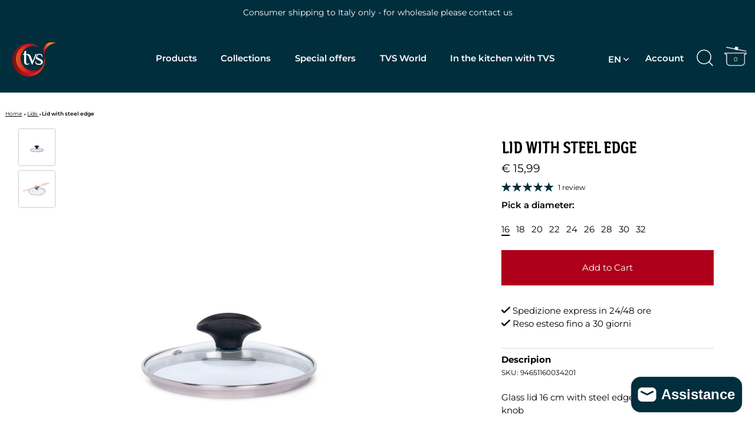

--- FILE ---
content_type: text/css
request_url: https://www.tvs-spa.it/cdn/shop/t/27/assets/custom-styles.css?v=25304800099107766401749741192
body_size: 5974
content:
.recommendation-modal__container li:nth-child(2){display:none}.recommendation-modal__button{background-color:#ae001b!important}#shopify-section-template--15952362602657__main .product-block.hover-info .caption.upper,.hover-info.collection-block .caption.upper{color:#000;top:20%}@font-face{font-family:TVS;src:url(TVS.eot?#iefix) format("embedded-opentype"),url(TVS.otf) format("opentype"),url(TVS.woff) format("woff"),url(TVS.ttf) format("truetype"),url(TVS.svg#TVS) format("svg");font-weight:400;font-style:normal;font-display:swap}@font-face{font-family:TVS-Bold;src:url(TVS-Bold.eot?#iefix) format("embedded-opentype"),url(TVS-Bold.otf) format("opentype"),url(TVS-Bold.woff) format("woff"),url(TVS-Bold.ttf) format("truetype"),url(TVS-Bold.svg#TVS-Bold) format("svg");font-weight:400;font-style:normal;font-display:swap}@font-face{font-family:TVS-Italic;src:url(TVS-Italic.eot?#iefix) format("embedded-opentype"),url(TVS-Italic.otf) format("opentype"),url(TVS-Italic.woff) format("woff"),url(TVS-Italic.ttf) format("truetype"),url(TVS-Bold.svg#TVS-Italic) format("svg");font-weight:400;font-style:normal;font-display:swap}h1:not(.logo-h1),h2,h3,h4,.under-cart .subtotal,blockquote,h5,h6{font-family:TVS!important;font-weight:600!important}.button.hover-grow{border:none}.cc-popup .cc-popup-modal,.cc-popup .cc-popup-close{padding:0!important;z-index:9999!important}.cc-popup .cc-popup-modal .cc-popup-image{position:relative!important;top:0!important;bottom:0!important;right:0!important;left:0!important}.cc-popup .cc-popup-modal .cc-popup-form{padding:0 15%}input[name="customer[accepts_privacy]"]{min-height:9px;width:10px}.cc-popup-form input[name="customer[accepts_privacy]"]{display:inline;width:auto}.cc-popup-form .privacy{margin-top:10px;text-align:left;line-height:14px}.cc-popup-form .privacy p{display:inline;width:auto;font-size:11px}.cc-popup .cc-popup-modal .cc-popup-form .cc-popup-form__inputs .cc-popup-form-input{border:none;background:#efefef;padding:.7em!important;font-style:oblique}.cc-popup .cc-popup-modal .cc-popup-form .cc-popup-form__inputs .button{width:150px!important;margin-top:25px!important}#site-control .rimage-background{background-size:contain!important;object-fit:contain!important}.site-control.nav-inline-desktop .image-overlay.image-overlay--bg-full:after{background:transparent!important}.site-control.nav-inline-desktop .site-control__inner .nav-row .tier-1 ul>li>a{font-weight:600}.site-control .site-control__inner .nav-account,.site-control .nav-right-side .localization .disclosure__toggle{font-weight:600!important}#site-control>div.links.site-control__inner>div.site-control__inline-links>div>div>ul>li>ul>li>a{font-weight:100!important}.site-control.nav-inline-desktop .site-control__inner .nav-row .nav-columns .column-title{font-weight:800}.site-control .nav-right-side .localization .disclosure__toggle{padding:8px 17px!important}.site-control .nav-right-side .localization .disclosure__toggle-arrow{right:0!important}.site-control .site-control__inner .nav-account{padding-left:20px}body.modal-active[data-modal-id=search-modal] .site-control{opacity:1!important;visibility:visible!important}#search-modal{height:auto;margin-top:144px}.scrolled-down #search-modal{margin-top:114px}.theme-modal.theme-modal--fullscreen .modal-close{top:auto!important;margin-top:5px}#search-modal .search-form .inline-mini-form{margin-bottom:20px!important;margin-top:10px!important}#search-modal.theme-modal.theme-modal--fullscreen .modal-close,#search-modal.theme-modal.theme-modal--fullscreen.reveal .modal-close,#search-modal.theme-modal.theme-modal--fullscreen.unreveal .modal-close{margin-right:4%;background:transparent;color:#fff}.modal-active .site-control{background-color:#002e3d}.modal-active .site-control .site-control__inner a,.modal-active .site-control .site-control__inner .disclosure__toggle,.modal-active .site-control a{color:#fff!important}#search-modal.-in .inline-mini-form button{padding:0!important}.modal-active .site-control .menu .icon-menu .icon-menu__bar{background:#fff}.modal-active .logo .alt-logo{position:relative}.modal-active .logo img:nth-child(2){display:none}#create-customer{padding-bottom:50px;margin:0 auto}#create-customer .template_header{max-width:500px;margin-left:auto;margin-right:auto}#create-customer h1{text-align:left;margin-top:0!important;margin-bottom:0!important}#create-customer h1:after{display:none}#create-customer p{margin-top:10px}#create-customer .form{text-align:left}#create-customer .form label{font-weight:600}#create-customer .form .wide-action{margin-top:25px;text-align:right}#create-customer .form .wide-action input{padding:8px 10px!important;width:150px;margin-bottom:0}#customer{padding-bottom:50px;display:flex}#customer h1,#customer h2{text-align:left;margin-top:0!important;margin-bottom:0!important}#customer h1:after,#customer h2:after{display:none}#customer #section-login,#customer #section-create-customer{flex:50%}#customer #section-login{border-right:1px solid;padding-right:5%}#customer #section-create-customer{padding-left:5%;position:relative}#customer .form{margin-top:30px;margin-left:auto;margin-right:0;text-align:left}.template_header{text-align:left;margin-left:auto;margin-right:0;max-width:500px}#customer .form .errors{text-align:left;margin-bottom:10px}#customer .form label{font-weight:600}#customer .input-row{margin:0;padding-bottom:15px}#customer input{padding:5px}#customer #forgot_password{margin:0!important;text-align:right;font-size:10.5px}#customer .form .wide-action{margin-top:0;text-align:right}#customer .form .wide-action input{padding:8px 10px!important;width:150px;margin-bottom:0;margin-top:10px}#customer #registrati{position:absolute;bottom:0;text-align:center;-webkit-appearance:none;display:inline-block;background-color:#ae001b;color:#fff;border:1px solid #ae001b;height:auto;width:150px;padding:8px 10px;line-height:1.25em;vertical-align:top;font-weight:400}#customer #registrati:hover{background-color:#fff;color:#ae001b;border:1px solid #ae001b}#recover-password .template_header{margin-right:auto;text-align:left}#recover-password h2{margin-top:0!important;margin-bottom:0!important;text-align:left}#recover-password .form{margin-top:30px}#recover-password .form input{padding:5px}#recover-password .form .wide-action{margin-top:0}#recover-password .form label{text-align:left;font-weight:600}#recover-password .form .input-row{margin:0 0 20px}.template-customers-reset_password .template_header{margin-left:auto;margin-right:auto}.template-customers-reset_password .template_header h1{text-align:left;margin-top:0!important;margin-bottom:0!important}.template-customers-reset_password .input-row input{padding:0 5px}.template-customers-reset_password .form .wide-action{margin-top:0}.template-customers-reset_password .form label{text-align:left;font-weight:600}.template-customers-reset_password .form .errors{text-align:left}#container-customer-details{display:flex}#container-customer-details #customer_sidebar{flex:35%}#container-customer-details #customer_orders{flex:65%;padding-left:5%;padding-top:30px}#container-customer-details #customer_sidebar{background:#f5f5f5;padding:30px 0 30px 30px}#page-account #page-content .central{padding-left:0;padding-right:0}#container-customer-details #admin_header,#container-customer-details #admin_header h1,#container-customer-details #customer_detail h5,#container-customer-details #customer_orders h3{text-align:left}#container-customer-details #admin_header h1{margin-bottom:0}#container-customer-details #admin_header h1:after,#container-customer-details #customer_orders h3:after{display:none}#container-customer-details .action_link.action_return{margin-bottom:40px!important}#container-customer-details .action_link.action_return a{color:#ae001b;margin:0;border-bottom:1px solid #ae001b}#container-customer-details #customer_detail h5,#container-customer-details #customer_detail p{margin-top:0;margin-bottom:0}#container-customer-details #customer_orders h3{margin-top:0}#container-customer-details p#p-view_address{margin-top:30px}#container-customer-details #view_address{color:#ae001b;border-bottom:1px solid #ae001b}#container-customer-details #no-orders{font-style:oblique}.template-customers-order h2:after{display:none}.template-customers-order .order_date{color:#7f7f7f}.template-customers-order #order_address{padding-top:50px;padding-bottom:50px}.template-customers-order #order_payment .address.note p,.template-customers-order #order_shipping .address.note p{margin-top:0;margin-bottom:0}.template-customers-addresses .action_link.action_return a{color:#7f7f7f}.template-customers-addresses h1:after{display:none}.template-customers-addresses #address_tables{padding:0 30px 35px}.template-customers-addresses .customer_address p{margin-top:0;margin-bottom:0}.template-customers-addresses .customer_address_table input{padding:5px}.template-customers-addresses .action_bottom p{margin-top:10px;margin-bottom:10px}.template-cart textarea#note{height:6em}.section-image-with-text .feature-header:after{border-top-color:transparent!important}.section-image-with-text p{font-size:16px}.image-with-text .image-with-text__image:nth-child(1){padding:80px 0 80px 80px}.image-with-text .image-with-text__image:nth-child(2){padding:80px 80px 80px 0}.section-image-with-text .container-icons{margin-top:20px}.template-index .section-image-with-text p{margin-top:0!important;margin-bottom:0!important}.template-index .section-text-columns-with-images .button-row{margin-top:1em}.template-index .section-image-with-text-overlay .line-1{margin-bottom:0}.template-index .image-with-text .image-with-text__image:nth-child(2){padding:0}.template-index .section-text-columns-with-images .text-column__title,.template-index .section-text-columns-with-images .text-column__text{max-width:495px;margin:0 auto}.template-index .section-text-columns-with-images .flexible-layout .text-column{padding:10px 35px}.template-index .section-image-with-text-overlay .section-teorema-induction .image-overlay .overlay__content{width:50%;padding-left:20px;padding-right:16%}.template-index .section-image-with-text-overlay .section-teorema-induction .image-overlay .overlay__content h2{margin-bottom:30px}.template-index .section-image-with-text-overlay .section-teorema-induction .image-overlay .overlay__content p{font-size:18px;line-height:25px}.product-block a.caption.upper,.product-block a.caption.upper .price{text-align:center}.product-block a.caption.upper .title{text-transform:uppercase}.section-product-template .plyr.plyr--full-ui.plyr--video{max-width:480px;margin:0 auto}.template-collection .sort-alphabetically-a-z,.template-collection .sort-alphabetically-z-a,.template-collection .sort-date-old-to-new,.template-collection .sort-date-new-to-old,.template-collection .sort-in-ordine-alfabetico-a-z,.template-collection .sort-in-ordine-alfabetico-z-a,.template-collection .sort-data-da-meno-a-piu-recente,.template-collection .sort-data-da-piu-a-meno-recente{display:none!important}.page-all .section-image-with-text-overlay{display:none}.header-section-overlap.page-all:not(.nav-opaque){padding-top:var(--nav-height)!important}.section-text-columns-with-images .column .image-hover{position:absolute;display:block;top:0;left:0;width:100%;height:100%;opacity:0;overflow:hidden;pointer-events:none;transition:opacity .5s cubic-bezier(.165,.84,.44,1),transform .4s,visibility .5s;padding-left:30px;padding-right:30px}.section-text-columns-with-images .column .is-visible{opacity:1}.product-area .product-area__details__title{text-transform:uppercase}.product-area .product-area__details .sku{padding-top:0;padding-bottom:0}.product-area .product-detail__form__description{padding-top:0!important;padding-bottom:0!important}.product-area .product-detail__form__description p{padding-top:20px}.section-product-template .product-area .product-detail__trust-icon{flex-basis:33.33333%}.product-area .product-area__text-block{font-weight:700}.product-area .product-detail__gap-sm{padding-bottom:0!important}.product-area .product-detail__gap-sm .product-detail-accordion .cc-accordion{border-top:1px solid #ddd!important}.product-area .product-detail-accordion{margin-top:0!important;margin-bottom:0!important}.product-area .product-detail-accordion .cc-accordion{border-top:none}.product-area .product-detail-accordion .cc-accordion-item__title{font-weight:700}.template-product .shopify-section.section-image-with-text{margin-top:80px}.template-product .image-with-text .image-with-text__image:nth-child(1){padding:80px 0 80px 80px}.template-product .image-with-text .image-with-text__image:nth-child(2){padding:80px 80px 80px 0}.template-product .section-image-with-text iframe{aspect-ratio:16 / 9;height:100%!important;width:100%!important}#starting_divs{display:none}.selector-wrapper .item{margin-right:7px}.selector-wrapper .diametro-active{border-bottom:2px solid}.unavailable a{text-decoration:line-through;opacity:.5}.out-of-stock{text-decoration:line-through}.out-of-stock span{opacity:.5}.product-recommendations-container{background:#fff!important}.swiper-pagination-bullet-active{background:#002e3d!important}.swiper-pagination-bullet{background:#002e3de6!important}.template-suffix-chi-siamo .section-image-with-text iframe{width:100%;height:400px}.template-page .feature-header--visible:after{display:none}.template-page .heading-title-page{font-size:30px;padding:0 11%}.template-page .section-rich-text .section-spacing{padding-top:30px;padding-bottom:30px}.template-page .image-with-text .image-with-text__image:nth-child(2){padding:100px 100px 100px 0}.template-page .section-image-with-text .container-icons img{margin-right:15px}.template-suffix-impegno .section-image-with-text .container-icons a img:nth-child(1){width:auto!important;height:60px;padding-top:5px}.template-suffix-impegno .section-image-with-text .container-icons img:nth-child(1),.template-suffix-impegno .section-image-with-text .container-icons img:nth-child(2){width:60px!important;margin-right:10px}.template-suffix-impegno .section-image-with-text .container-icons img:nth-child(3){width:auto!important;height:60px;padding-top:5px}.template-suffix-impegno .section-image-with-text .container-icons img:nth-child(4){width:auto!important;height:75px;padding-top:0;margin-top:-5px}.template-suffix-impegno .section-image-with-text .container-icons img:nth-child(5){width:auto!important;height:60px;padding-top:5px}.template-suffix-impegno .section-text-columns-with-images p{margin-top:0!important;margin-bottom:0!important}.template-suffix-impegno .section-text-columns-with-images .flexible-layout--variable-columns.flexible-layout--columns-4 .column{width:25%}.template-suffix-riconoscimenti .section-text-columns-with-images .column:nth-child(1),.template-suffix-riconoscimenti .section-text-columns-with-images .column:nth-child(4){padding-right:20px}.template-suffix-riconoscimenti .section-text-columns-with-images .column:nth-child(2),.template-suffix-riconoscimenti .section-text-columns-with-images .column:nth-child(5),.template-suffix-riconoscimenti .section-text-columns-with-images .column:nth-child(8){border-left:1px solid;border-right:1px solid;padding-left:0}.template-suffix-riconoscimenti .section-text-columns-with-images .column:nth-child(3),.template-suffix-riconoscimenti .section-text-columns-with-images .column:nth-child(6){padding-left:20px}.template-suffix-riconoscimenti .section-text-columns-with-images .column:nth-child(4),.template-suffix-riconoscimenti .section-text-columns-with-images .column:nth-child(5),.template-suffix-riconoscimenti .section-text-columns-with-images .column:nth-child(6){margin-top:50px;margin-bottom:70px}.template-suffix-riconoscimenti .section-text-columns-with-images .rimage-outer-wrapper{max-width:200px!important}.template-suffix-la-nostra-storia .heading-title-page{padding:0}.template-suffix-la-nostra-storia .content.transparent{max-width:1000px}.template-suffix-la-nostra-storia .section-rich-text h2{font-size:40px;margin-bottom:0;color:#ad001b}.template-suffix-la-nostra-storia .section-rich-text:last-of-type h2{margin-bottom:5px}.template-suffix-la-nostra-storia .section-rich-text:last-of-type p{padding:0 28%;margin-top:0}.template-suffix-rivestimenti .section-text-columns-with-images h3{margin-bottom:10px;margin-top:40px}.template-suffix-rivestimenti .section-text-columns-with-images p{padding:0 15%;text-align:left}.template-suffix-rivestimenti .flexible-layout--variable-columns.flexible-layout--columns-4 .column{width:25%}.template-suffix-rivestimenti .flexible-layout--variable-columns.flexible-layout--columns-4 .column p{padding:0}.template-suffix-rivestimenti .section-ultra-resistenti .flexible-layout .column{padding-left:20px;padding-right:20px}.template-suffix-rivestimenti .button-row{margin-top:50px}.template-suffix-rivestimenti .section-text-columns-with-images .column:nth-child(2) p,.template-suffix-rivestimenti .section-text-columns-with-images .column:nth-child(3) p{padding-left:10px}.template-suffix-rivestimenti .section-text-columns-with-images .column:nth-child(4) p{padding-left:25px}.template-suffix-garanzie .section-text-columns-with-images{padding-top:0!important;padding-bottom:30px!important}.template-suffix-garanzie .section-text-columns-with-images .section-spacing{padding-top:0!important;padding-bottom:0!important}.template-suffix-garanzie div.section-text-columns-with-images:last-child{padding-top:100px;padding-bottom:100px}.template-suffix-garanzie .section-text-columns-with-images .column:nth-child(1),.template-suffix-garanzie .section-text-columns-with-images .column:nth-child(4){padding-right:20px}.template-suffix-garanzie .section-text-columns-with-images .column{padding-right:20px}.template-suffix-garanzie .section-text-columns-with-images .column:nth-child(1),.template-suffix-garanzie .section-text-columns-with-images .column:nth-child(2),.template-suffix-garanzie .section-text-columns-with-images .column:nth-child(3),.template-suffix-garanzie .section-text-columns-with-images .column:nth-child(5),.template-suffix-garanzie .section-text-columns-with-images .column:nth-child(6),.template-suffix-garanzie .section-text-columns-with-images .column:nth-child(7){border-right:1px solid}.template-suffix-garanzie .section-text-columns-with-images .column:nth-child(5),.template-suffix-garanzie .section-text-columns-with-images .column:nth-child(6),.template-suffix-garanzie .section-text-columns-with-images .column:nth-child(7),.template-suffix-garanzie .section-text-columns-with-images .column:nth-child(8){margin-top:50px;margin-bottom:70px}.template-suffix-garanzie .section-text-columns-with-images .column:nth-child(8) .text-column__image{margin-bottom:30px}.template-suffix-garanzie .flexible-layout--variable-columns .column{width:25%}.template-suffix-garanzie .section-text-columns-with-images .rimage-outer-wrapper{max-width:200px!important}.cc-popup-form__response--success h4{font-size:1.5rem;line-height:1.4}.cc-popup-form__response--success img{width:100px;margin-bottom:30px}div#shopify-section-footer{background:transparent;background-repeat:no-repeat;background-size:contain}.section-footer .section-footer__title{font-family:Montserrat,sans-serif!important}.copyright{font-size:11px;line-height:15px}.section-footer__row .section-footer__row__col:nth-child(6){flex-basis:100%;max-width:100%;margin-bottom:0!important}.section-footer .section-footer__menu-block__menu li{margin-bottom:0!important}.section-footer .section-footer__text-block__social{margin-top:12px}.section-footer .rimage-wrapper .fade-in.lazyloaded{background:#002e3d}ul.panel{padding:0 18px;display:none}ul.panel.show{display:block!important}.section-footer .section-footer__newsletter-block .signup-form form input{background:#fff!important;color:#002e3d!important;font-style:italic;padding:.8em!important}div#shopify-section-footer .privacy,div#shopify-section-footer .profilazione{margin-top:25px}div#create-customer input[name="customer[accepts_marketing]"]{min-height:9px;width:10px!important}.privacy input[name="customer[accepts_privacy]"],div#shopify-section-footer .privacy input[name="customer[accepts_privacy]"],div#shopify-section-footer .privacy input[name="customer[profilazione]"]{width:.7rem;padding:0!important;display:inline;min-height:0}div#shopify-section-footer #footer_newsletter_signup .privacy p,div#shopify-section-footer #footer_newsletter_signup .profilazione p{display:inline;font-size:13px}.section-footer .section-footer__newsletter-block .signup-form form button{top:9%!important;padding:0!important}.section-footer .section-footer__newsletter-block .signup-form form button img{width:10px;margin-right:10px;margin-top:16px}.section-footer .section-footer__newsletter-block .signup-form form input:-webkit-autofill{-webkit-text-fill-color:#002e3d!important;-webkit-box-shadow:none!important}.section-footer .section-footer__newsletter-block__message{font-weight:600}.template-blog .article-block .article-block__title{font-size:20px}.template-blog .article-block p{margin-top:0;margin-bottom:0;font-size:13px;line-height:17px}.template-blog .ingredienti-principali{margin-top:5px!important;font-style:italic}.template-article #page-content .content{width:90%;padding:0}.template-article .rte{margin-top:0!important}.template-article .other-products{margin-top:0}.template-article .image-with-text .image-with-text__image:nth-child(1){padding:0 0 0 80px}.template-article .section-text-columns-with-images .section-spacing{margin-top:50px;padding-top:50px;padding-bottom:50px}.template-article .section-image-with-text iframe{aspect-ratio:16 / 9;height:100%!important;width:100%!important}.template-suffix-contact .pretty-select{width:100%;padding:.5em 1.7em}@media (min-width: 2600px){.template-suffix-chi-siamo .section-image-with-text iframe{height:650px}}@media (min-width: 2300px) and (max-width: 2599px){.template-suffix-chi-siamo .section-image-with-text iframe{height:600px}}@media screen and (min-width: 2000px){#site-control ul.nav-columns .nav-ctas__cta:nth-of-type(2n) .image-overlay .rimage-background{background-position:right!important}.site-control.nav-inline-desktop .site-control__inner .nav-ctas__cta>.inner{width:550px}}@media (min-width: 1990px) and (max-width: 2229px){.template-suffix-chi-siamo .section-image-with-text iframe{height:500px}}@media screen and (min-width: 1990px){.section-footer__newsletter-block{margin-right:45px}}@media (min-width: 1950px) and (max-width: 1990px){.section-footer__newsletter-block{margin-right:2%}}@media screen and (min-width: 1800px) and (max-width: 1949px){.section-footer__newsletter-block{margin-right:1%}}@media (min-width: 1700px) and (max-width: 1989px){.template-suffix-chi-siamo .section-image-with-text iframe{height:450px}}@media screen and (min-width: 1700px){.template-suffix-rivestimenti .section-ultra-resistenti .container.container--large{max-width:1550px}.template-suffix-garanzie .container.container--large{max-width:1500px}.template-suffix-garanzie .section-text-columns-with-images .column{padding-right:60px!important;padding-left:60px!important}div#shopify-section-footer{background-image:url(/cdn/shop/files/tvs-background-footer.png?v=1644590870),linear-gradient(to bottom,#0000 20%,#002e3d 20%);background-size:cover}}@media screen and (max-width: 1699px){div#shopify-section-footer{background-image:url(/cdn/shop/files/TVS_footer.png?v=1644846533),linear-gradient(to bottom,#0000 20%,#002e3d 20%)}.section-footer__newsletter-block{margin-right:4.5%}}@media screen and (max-width: 1650px){.section-footer__newsletter-block{margin-right:4%}}@media screen and (max-width: 1560px){.section-footer__newsletter-block{margin-right:3%}}@media screen and (min-width: 1500px) and (max-width: 1699px){.template-suffix-rivestimenti .section-ultra-resistenti .container.container--large,.template-suffix-garanzie .container.container--large{max-width:1400px}}@media screen and (min-width: 1500px){.template-suffix-rivestimenti .section-ultra-resistenti .flexible-layout .column{padding-left:30px;padding-right:30px}}@media screen and (max-width: 1520px){.section-footer__newsletter-block{margin-right:2.5%}}@media (min-width: 1300px) and (max-width: 1500px){.template-suffix-chi-siamo .section-image-with-text iframe{height:350px}}@media screen and (max-width: 1490px){.section-footer__newsletter-block{margin-right:2%}}@media screen and (min-width: 1441px){.template-index .section-image-with-text .padded-block{padding:9vw 70px}}@media screen and (max-width: 1450px){.section-footer__newsletter-block{margin-right:.7%}}@media screen and (max-width: 1420px){.section-footer__newsletter-block{margin-right:1%}}@media screen and (min-width: 1400px){.template-cart #page-content .content{width:1300px}}@media screen and (max-width: 1390px){.section-footer__newsletter-block{margin-right:.5%}}@media (min-width: 1300px){.template-suffix-rivestimenti .section-classici p{margin-left:20px}}@media (min-width: 1200px) and (max-width: 1299px){.template-suffix-rivestimenti .section-classici p{margin-left:10px}}@media screen and (min-width: 1201px){div#shopify-section-footer .footer__text_tablet{display:none}}@media screen and (max-width: 1200px){.template-suffix-chi-siamo .section-image-with-text iframe{height:250px}div#shopify-section-footer{background-color:#002e3d!important;background-image:none}.section-footer .section-footer__row--blocks{padding-top:50px!important}div#shopify-section-footer .section-footer__row__col:first-of-type{width:100%;max-width:100%;flex-basis:100%;text-align:center}.section-footer .section-footer__row__col{padding:0!important}div#shopify-section-footer .footer__text_desktop{display:none}}@media (max-width: 1800px) and (min-width: 1100px){div#shopify-section-footer .wide-container{padding-left:50px;padding-right:50px}div#shopify-section-footer .section-footer__text-block--with-text{flex-basis:auto}div#shopify-section-footer .section-footer__row__col{padding:0}}@media (min-width: 1200px){.site-control.nav-inline-desktop .site-control__inner .nav-row .nav-columns>li.nav-ctas__cta{flex-basis:0!important}.template-index .section-image-with-text .rte{padding-right:27%}.template-suffix-rivestimenti .section-quarzotek-quarzotek-pro p{margin-left:30px}.template-suffix-rivestimenti .section-ecologiche-e-sostenibili p,.template-suffix-rivestimenti .section-a-base-vegetale p{margin-left:25px}.template-suffix-rivestimenti div#shopify-section-footer,.template-product div#shopify-section-footer{background-color:#f3f3f5}}@media (max-width: 1200px){.nav-inline-desktop .logo{width:100px}.section-footer .section-footer__row--blocks .section-footer__row__col:last-child{text-align:center;flex:0 1 100%!important;padding:0 20%!important}.section-footer .section-footer__row--blocks .section-footer__row__col:last-child h6{text-align:center}}@media (min-width: 1350px) and (max-width: 1499px){.template-suffix-rivestimenti .container.container--large{max-width:1300px}}@media (min-width: 1451px){.template-suffix-rivestimenti .section-a-base-vegetale .column:nth-child(2) p{padding-left:60px!important}}@media (min-width: 1250px) and (max-width: 1450px){.template-suffix-rivestimenti .section-a-base-vegetale .column:nth-child(2) p{padding-left:30px!important}.template-suffix-rivestimenti .section-text-columns-with-images .column:nth-child(3) p{padding-left:20px!important}}@media (min-width: 1100px){.site-control.nav-inline-desktop .site-control__inner .multi-level-nav.reveal-on-hover .tier-2 ul.nav-columns ul a:not(.column-title),.site-control.nav-inline-desktop .site-control__inner .multi-level-nav.reveal-on-hover .tier-3 ul.nav-columns ul a:not(.column-title){line-height:1rem!important}.site-control.nav-inline-desktop .site-control__inner .nav-row #menu-tier-2 .contains-children{flex:1 1}.site-control.nav-inline-desktop .site-control__inner .nav-row .nav-columns .column-title{pointer-events:none;cursor:default;text-decoration:none}.site-control.nav-inline-desktop .site-control__inner .nav-row .nav-columns .column-title:hover{cursor:default;color:#fff!important}#page-account #page-content .central{width:1000px}}@media (max-width: 1099px){#page-menu .nav-footer-links .disclosure__toggle{padding:3px 37px 5px 0!important}#page-menu .nav-body a,#page-menu .main-nav li li a{font-size:19px!important}#page-menu .main-nav__back a{font-size:15px!important}#page-menu .main-nav li li{margin:0 0 .2em}#page-menu .image-overlay{display:none}#page-menu li.main-nav__mega-title{pointer-events:none;cursor:default;text-decoration:none}.template-index .section-image-with-text-overlay .section-teorema-induction .image-overlay .overlay__content{padding-right:5%}.template-suffix-garanzie .flexible-layout--variable-columns{justify-content:flex-start}.template-suffix-garanzie .flexible-layout--variable-columns .column{width:50%;max-width:50%}.template-suffix-garanzie .section-text-columns-with-images .column:nth-child(1),.template-suffix-garanzie .section-text-columns-with-images .column:nth-child(3),.template-suffix-garanzie .section-text-columns-with-images .column:nth-child(6),.template-suffix-garanzie .section-text-columns-with-images .column:nth-child(7){border-right:1px solid}.template-suffix-garanzie .section-text-columns-with-images .column:nth-child(2),.template-suffix-garanzie .section-text-columns-with-images .column:nth-child(4),.template-suffix-garanzie .section-text-columns-with-images .column:nth-child(6){border-right:none}.template-suffix-garanzie .section-text-columns-with-images .column:nth-child(4),.template-suffix-garanzie .section-text-columns-with-images .column:nth-child(5),.template-suffix-garanzie .section-text-columns-with-images .column:nth-child(6),.template-suffix-garanzie .section-text-columns-with-images .column:nth-child(7),.template-suffix-garanzie .section-text-columns-with-images .column:nth-child(8){margin-top:50px;margin-bottom:70px}.template-suffix-rivestimenti .flexible-layout--variable-columns.flexible-layout--columns-4 .column{width:100%}.template-suffix-rivestimenti .section-text-columns-with-images .column:nth-child(2) p,.template-suffix-rivestimenti .section-text-columns-with-images .column:nth-child(3) p,.template-suffix-rivestimenti .section-text-columns-with-images .column:nth-child(4) p{padding-left:0}div#shopify-section-footer .wide-container{padding-left:40px;padding-right:40px}}@media (min-width: 992px){.template-index .section-slideshow .slide-1 .line-1{font-size:48px!important}.template-index .section-slideshow .rte.line-2 p{font-size:18px!important;line-height:22px}.template-article .image-with-text .image-with-text__text .image-with-text__text__wrap{padding:70px}.template-article .image-with-text__image__inner{padding:50px}div#shopify-section-footer .section-footer__text-block--with-text{flex-grow:0}}@media (max-width: 950px){div#shopify-section-footer .wide-container{padding-left:40px;padding-right:40px}.section-footer__row__col.section-footer__newsletter-block{flex:0 1 415px!important}.section-footer .section-footer__newsletter-block .signup-form .signup-form__email{width:350px!important}.section-footer .section-footer__newsletter-block .signup-form form button{right:17%!important;top:10%!important}}@media (min-width: 920px){.cc-popup .cc-popup-modal .cc-popup-form{margin-top:0!important}.cc-popup:not(.store-availabilities-modal) .cc-popup-modal{margin-top:50px}.cc-popup .cc-popup-modal{width:800px!important}}@media (max-width: 920px){.section-footer .section-footer__newsletter-block .signup-form form button{right:16%!important}}@media (max-width: 890px){.section-footer .section-footer__newsletter-block .signup-form form button{right:15%!important}}@media (max-width: 870px){.section-footer .section-footer__newsletter-block .signup-form form button{right:14%!important}.section-footer .section-footer__newsletter-block .signup-form form button img{margin-right:20px}}@media (max-width: 840px){.section-footer .section-footer__newsletter-block .signup-form form button{right:13%!important}}@media (max-width: 820px){.section-footer .section-footer__newsletter-block .signup-form form button{right:12%!important}.section-footer .section-footer__newsletter-block .signup-form form button img{margin-right:25px}}@media (max-width: 800px){.section-footer .section-footer__newsletter-block .signup-form form button{right:11%!important}}@media (max-width: 780px){.section-footer .section-footer__newsletter-block .signup-form form button{right:10%!important}.section-footer .section-footer__newsletter-block .signup-form form button img{margin-right:30px}}@media (min-width: 768px) and (max-width: 920px){.cc-popup .cc-popup-modal .cc-popup-form{margin-top:0!important}.cc-popup .cc-popup-modal{width:700px!important}}@media (min-width: 768px){button,input[type=submit]:not(.checkout-btn,.textbutton),.button{padding:8px 50px!important}button[name=add]{padding:20px!important}.cc-popup .cc-popup-modal .cc-popup-content{display:flex;width:100%}.cc-popup .cc-popup-modal .cc-popup-image,.cc-popup .cc-popup-column{width:50%}#search-modal .search-form .inline-mini-form input{font-size:25px!important;height:40px;padding:0}#search-modal .search-form .inline-mini-form button svg{height:15px!important}.template-index .section-slideshow .position--hcenter .rte.line-2 p{padding:0 20%}.template-index .section-slideshow .position--left .rte.line-2 p{width:500px}#divider{padding-bottom:30px;border-bottom:1px solid #ddd}.template-index .overlay-type .line-2.large-text{font-size:1.4em!important}.section-heading .view-all-link{font-size:.9em!important}#image-with-text-overlay-mobile{display:none}}@media (max-width: 769px){.section-footer .section-footer__newsletter-block .signup-form form button{right:8%!important}.section-footer .section-footer__newsletter-block .signup-form form button img{margin-right:40px}.section-footer .section-footer__newsletter-block .signup-form form button img{margin-right:35px}}@media (max-width: 767px){#page-menu .nav-footer-links .selectors-form__item{border-top:none!important;padding:0!important}.site-control__inner{padding-top:0!important;padding-bottom:10px!important}#image-with-text-overlay-desktop{display:none}.template-index .section-image-with-text-overlay .section-teorema-induction .image-overlay .overlay__content{width:100%}.template-article .other-products{margin-bottom:20px}.template-article #page-content .content{width:100%;padding-left:15px!important;padding-right:15px!important}.template-article .other-products--articles .previous{padding-left:0!important}.template-article .other-products .other-products__product{padding:0!important}.template-article .other-products--articles .next{padding-right:0!important}.template-article .image-with-text__image__inner{margin-top:20px!important}#customer{display:inline}#customer #section-login{border-right:none}#customer #forgot_password,#customer .form .wide-action{text-align:left}#customer .form .wide-action input{margin-top:0;margin-bottom:20px}#customer #section-create-customer{margin-top:20px;padding-left:0}#customer #registrati{position:relative}#container-customer-details{display:inline}#container-customer-details #customer_sidebar{padding:30px 0 30px 5%}.cc-popup.cc-popup--center .cc-popup-modal{padding:25px 0 30px!important;width:100%;margin-left:0}.cc-popup .cc-popup-modal .cc-popup-image{display:none}.cc-popup-form{padding:0 30px}#search-modal .inner{width:90%}#search-modal .search-form .inline-mini-form{margin:20px 0!important}.theme-modal.theme-modal--fullscreen .modal-close,.theme-modal.theme-modal--fullscreen.reveal .modal-close,.theme-modal.theme-modal--fullscreen.unreveal .modal-close{margin-top:25px;margin-right:0}#search-modal .search-form .inline-mini-form input{font-size:20px!important}.template-product .shopify-section.section-image-with-text{margin-top:0}.image-with-text .image-with-text__image:nth-child(2),.image-with-text .image-with-text__image:nth-child(1){padding:0!important}.template-page .header-overlap-section .rimage-outer-wrapper{height:300px!important}.template-page .header-overlap-section .inner{margin-top:70px}.template-page .header-overlap-section h2{font-size:40px}.template-page .heading-title-page{font-size:20px}.template-suffix-chi-siamo .section-image-with-text iframe{height:400px}.template-suffix-riconoscimenti .section-text-columns-with-images .column:nth-child(2),.template-suffix-riconoscimenti .section-text-columns-with-images .column:nth-child(5),.template-suffix-riconoscimenti .section-text-columns-with-images .column:nth-child(8){border-left:none;border-right:none}.template-suffix-riconoscimenti .section-text-columns-with-images .column:nth-child(4),.template-suffix-riconoscimenti .section-text-columns-with-images .column:nth-child(5),.template-suffix-riconoscimenti .section-text-columns-with-images .column:nth-child(6){margin-top:0;margin-bottom:0}.template-suffix-riconoscimenti .section-text-columns-with-images .column:nth-child(3),.template-suffix-riconoscimenti .section-text-columns-with-images .column:nth-child(6){padding-left:0}.template-suffix-riconoscimenti .section-text-columns-with-images .column:nth-child(1),.template-suffix-riconoscimenti .section-text-columns-with-images .column:nth-child(4){padding-right:0}.template-suffix-riconoscimenti .section-text-columns-with-images .column{border-bottom:1px solid #000;margin-bottom:40px;padding-bottom:40px}.template-suffix-garanzie .flexible-layout--variable-columns .column{width:100%;max-width:100%}.template-suffix-garanzie div.section-text-columns-with-images:last-child{padding-top:0;padding-bottom:0}.template-suffix-garanzie .section-text-columns-with-images .column:nth-child(1),.template-suffix-garanzie .section-text-columns-with-images .column:nth-child(2),.template-suffix-garanzie .section-text-columns-with-images .column:nth-child(3),.template-suffix-garanzie .section-text-columns-with-images .column:nth-child(4),.template-suffix-garanzie .section-text-columns-with-images .column:nth-child(5),.template-suffix-garanzie .section-text-columns-with-images .column:nth-child(6),.template-suffix-garanzie .section-text-columns-with-images .column:nth-child(7){border-right:none}.template-suffix-garanzie .section-text-columns-with-images .column:nth-child(4),.template-suffix-garanzie .section-text-columns-with-images .column:nth-child(5),.template-suffix-garanzie .section-text-columns-with-images .column:nth-child(6){margin-top:0;margin-bottom:0}.template-suffix-garanzie .section-text-columns-with-images .column:nth-child(3),.template-suffix-garanzie .section-text-columns-with-images .column:nth-child(6){padding-left:0}.template-suffix-garanzie .section-text-columns-with-images .column:nth-child(1),.template-suffix-garanzie .section-text-columns-with-images .column:nth-child(4){padding-right:0}.template-suffix-garanzie .section-text-columns-with-images .column{margin-top:0!important;margin-bottom:50px!important}.template-suffix-garanzie .section-text-columns-with-images:last-child .column{border-bottom:1px solid #000;margin-bottom:40px;padding-bottom:40px}.template-suffix-rivestimenti .section-image-with-text-overlay .line-2 p{display:none}.template-suffix-rivestimenti .section-text-columns-with-images p{padding:0 20px}.template-article .flexible-layout .column{margin-bottom:20px}.section-footer .section-footer__menu-block{flex:0 1 33.33333%!important}.section-footer .section-footer__row--blocks .section-footer__row__col:last-child{padding-top:30px!important}}@media (max-width: 740px){.section-footer .section-footer__newsletter-block .signup-form form button{right:6%!important}.section-footer .section-footer__newsletter-block .signup-form form button img{margin-right:45px}}@media (max-width: 710px){.section-footer .section-footer__newsletter-block .signup-form form button{right:5%!important}.section-footer .section-footer__newsletter-block .signup-form form button img{margin-right:50px}}@media (max-width: 700px){.section-footer .section-footer__newsletter-block .signup-form form button{right:3%!important}.section-footer .section-footer__newsletter-block .signup-form form button img{margin-right:60px}}@media (max-width: 680px){.section-footer .section-footer__newsletter-block .signup-form form button{right:1%!important}.section-footer .section-footer__newsletter-block .signup-form form button img{margin-right:65px}}@media (max-width: 650px){.logo img{width:65px!important}.scrolled-down #search-modal{margin-top:100px}button,input[type=submit]:not(.checkout-btn,.textbutton,.custom-dot),.button{padding:10px 30px!important}button[name=add]{padding:20px!important}.template-index #page-content>div:first-child .fill-viewport{background-position:71% 0}.template-index .section-featured-collection .section-heading{display:block}.template-index .section-heading .view-all-link{font-size:11px!important}.template-index .section-image-with-text,.template-index .section-image-with-text h2,.template-index .section-image-with-text .align-left{text-align:center}.template-index .section-image-with-text h2{font-size:27px}.template-index .wide-container h2,.template-index .wide-container h3,.template-index .section-text-columns-with-images .text-column__title,.template-index .section-heading h2{font-size:24px}.template-index .section-teorema-induction .rimage-outer-wrapper{background-position:76% 0!important}.product-area .product-area__details__title{font-size:1.4rem}.product-area .price-area .current-price,.product-area .price-area .was-price,.product-area .price-area .price{font-size:1.2em!important}.product-area .product-area__details__header{padding:5px 0 0}#pickblock{display:flex}#pickblock>div,label{vertical-align:middle}.selector-wrapper{padding-bottom:0!important}#divider{padding-bottom:15px;border-bottom:1px solid #ddd}.clickyboxes{margin:-.11em 0 1em 7px!important}.product-area__details{transform:translateY(-5px)}.product-block:not(.collection-block) .image{transform:scale(1.08)}.product-list-container{transform:translateY(-10px)}.template-suffix-chi-siamo .section-image-with-text iframe{width:400px;height:220px}.section-footer .section-footer__newsletter-block .signup-form form button img{margin-right:10px}.section-footer .section-footer__menu-block{flex:0 1 100%!important;padding-left:0!important}div#shopify-section-footer .section-footer__row__col:first-of-type{text-align:left;margin-bottom:0}.section-footer .section-footer__row--blocks .section-footer__row__col:last-child{text-align:left;flex:0 1 100%!important;padding:30px 0 0!important}.section-footer .section-footer__row--blocks .section-footer__row__col:last-child h6{text-align:left}.section-footer .section-footer__newsletter-block .signup-form .signup-form__email{width:100%!important}.section-footer .section-footer__text-block__social{margin-top:30px}.accordion:after{content:"+";color:#fff;font-weight:700;float:right;margin-left:5px;transition:.3s ease;transition-property:transform,opacity}}@media (max-width: 450px){.template-suffix-chi-siamo .section-image-with-text iframe{width:100%}.template-page .section-image-with-text .container-icons img{margin-bottom:15px}}@media (max-width: 385px){.section-footer .section-footer__newsletter-block .signup-form form button{top:8%!important}}.breadcrumbs{margin:0;z-index:5;position:absolute;top:0;left:0}.breadcrumbs__list{list-style-type:none;margin:5px 5px 0;padding:0 4px;font-size:.6em;background-color:#ffffff80}.breadcrumbs__item{display:inline-block}.breadcrumbs__item:not(:last-child):after{border-style:solid;border-width:.1em .1em 0 0;content:"";display:inline-block;height:.2em;margin:0 .2em;position:relative;transform:rotate(45deg);vertical-align:middle;width:.2em}.breadcrumbs__link{text-decoration:underline;font-weight:400}.breadcrumbs__link[aria-current=page]{color:inherit;font-weight:560;text-decoration:none}.breadcrumbs__link[aria-current=page]:hover,.breadcrumbs__link[aria-current=page]:focus{text-decoration:underline}.tooltip{position:relative;display:inline-block;padding-left:10px;cursor:pointer}.tooltip .tooltiptext{visibility:hidden;width:150px;background-color:#002e3d;color:#fff;text-align:center;padding:5px;border-radius:6px;font-weight:400;font-size:9px;line-height:10px;position:absolute;z-index:1;opacity:0;transition:opacity .3s}.tooltip .tooltiptext{top:-5px;left:105%}.tooltip .tooltiptext:after{content:" ";position:absolute;top:30%;right:100%;margin-top:-5px;border-width:5px;border-style:solid;border-color:transparent #002E3D transparent transparent}.tooltip:hover .tooltiptext{visibility:visible;opacity:1}
/*# sourceMappingURL=/cdn/shop/t/27/assets/custom-styles.css.map?v=25304800099107766401749741192 */


--- FILE ---
content_type: text/javascript
request_url: https://www.tvs-spa.it/cdn/shop/t/27/assets/theme.js?v=117946614190321746351706178176
body_size: 54473
content:
/** Shopify CDN: Minification failed

Line 91:0 Expected ")" but found "}"

**/
function ownKeys(object, enumerableOnly) {var keys = Object.keys(object);if (Object.getOwnPropertySymbols) {var symbols = Object.getOwnPropertySymbols(object);enumerableOnly && (symbols = symbols.filter(function (sym) {return Object.getOwnPropertyDescriptor(object, sym).enumerable;})), keys.push.apply(keys, symbols);}return keys;}function _objectSpread(target) {for (var i = 1; i < arguments.length; i++) {var source = null != arguments[i] ? arguments[i] : {};i % 2 ? ownKeys(Object(source), !0).forEach(function (key) {_defineProperty(target, key, source[key]);}) : Object.getOwnPropertyDescriptors ? Object.defineProperties(target, Object.getOwnPropertyDescriptors(source)) : ownKeys(Object(source)).forEach(function (key) {Object.defineProperty(target, key, Object.getOwnPropertyDescriptor(source, key));});}return target;}function _defineProperty(obj, key, value) {if (key in obj) {Object.defineProperty(obj, key, { value: value, enumerable: true, configurable: true, writable: true });} else {obj[key] = value;}return obj;}(function ($) {
  var $ = jQuery = $;

  var cc = {
    sections: [] };


  theme.Shopify = {
    formatMoney: function formatMoney(t, r) {
      function e(t, r) {
        return void 0 === t ? r : t;
      }
      function a(t, r, a, o) {
        if (r = e(r, 2),
        a = e(a, ","),
        o = e(o, "."),
        isNaN(t) || null == t)
        return 0;
        t = (t / 100).toFixed(r);
        var n = t.split(".");
        return n[0].replace(/(\d)(?=(\d\d\d)+(?!\d))/g, "$1" + a) + (n[1] ? o + n[1] : "");
      }
      "string" == typeof t && (t = t.replace(".", ""));
      var o = "",
      n = /\{\{\s*(\w+)\s*\}\}/,
      i = r || this.money_format;
      switch (i.match(n)[1]) {
        case "amount":
          o = a(t, 2);
          break;
        case "amount_no_decimals":
          o = a(t, 0);
          break;
        case "amount_with_comma_separator":
          o = a(t, 2, ".", ",");
          break;
        case "amount_with_space_separator":
          o = a(t, 2, " ", ",");
          break;
        case "amount_with_period_and_space_separator":
          o = a(t, 2, " ", ".");
          break;
        case "amount_no_decimals_with_comma_separator":
          o = a(t, 0, ".", ",");
          break;
        case "amount_no_decimals_with_space_separator":
          o = a(t, 0, " ", "");
          break;
        case "amount_with_apostrophe_separator":
          o = a(t, 2, "'", ".");
          break;
        case "amount_with_decimal_separator":
          o = a(t, 2, ".", ".");}

      return i.replace(n, o);
    },
    formatImage: function formatImage(originalImageUrl, format) {
      return originalImageUrl ? originalImageUrl.replace(/^(.*)\.([^\.]*)$/g, '$1_' + format + '.$2') : '';
    },
    Image: {
      imageSize: function imageSize(t) {
        var e = t.match(/.+_((?:pico|icon|thumb|small|compact|medium|large|grande)|\d{1,4}x\d{0,4}|x\d{1,4})[_\.@]/);
        return null !== e ? e[1] : null;
      },
      getSizedImageUrl: function getSizedImageUrl(t, e) {
        if (null == e)
        return t;
        if ("master" == e)
        return this.removeProtocol(t);
        var o = t.match(/\.(jpg|jpeg|gif|png|bmp|bitmap|tiff|tif)(\?v=\d+)?$/i);
        if (null != o) {
          var i = t.split(o[0]),
          r = o[0];
          return this.removeProtocol(i[0] + "_" + e + r);
        }
        return null;
      },
      removeProtocol: function removeProtocol(t) {
        return t.replace(/http(s)?:/, "");
      } } };

document.addEventListener('DOMContentLoaded', function () {
   var contactButton = document.getElementById('contact-button');

   }
});

// Esempio di chiamata alla funzione per cambiare la lingua
// Puoi chiamare questa funzione quando l'utente sceglie di cambiare la lingua, ad esempio tramite un pulsante
// In questo esempio, si presume che l'utente selezioni la lingua inglese
changeLanguage('en');

  class ccComponent {
    constructor(name) {var cssSelector = arguments.length > 1 && arguments[1] !== undefined ? arguments[1] : ".cc-".concat(name);
      var _this = this;
      this.instances = [];

      // Initialise any instance of this component within a section
      $(document).on('cc:component:load', function (event, component, target) {
        if (component === name) {
          $(target).find("".concat(cssSelector, ":not(.cc-initialized)")).each(function () {
            _this.init(this);
          });
        }
      });

      // Destroy any instance of this component within a section
      $(document).on('cc:component:unload', function (event, component, target) {
        if (component === name) {
          $(target).find(cssSelector).each(function () {
            _this.destroy(this);
          });
        }
      });

      // Initialise any instance of this component
      $(cssSelector).each(function () {
        _this.init(this);
      });
    }

    init(container) {
      $(container).addClass('cc-initialized');
    }

    destroy(container) {
      $(container).removeClass('cc-initialized');
    }

    registerInstance(container, instance) {
      this.instances.push({
        container,
        instance });

    }

    destroyInstance(container) {
      this.instances = this.instances.filter((item) => {
        if (item.container === container) {
          if (typeof item.instance.destroy === 'function') {
            item.instance.destroy();
          }

          return item.container !== container;
        }
      });
    }}

  // requires: throttled-scroll, debouncedresize

  /*
    Define a section by creating a new function object and registering it with the section handler.
    The section handler manages:
      Instantiation for all sections on the current page
      Theme editor lifecycle events
      Deferred initialisation
      Event cleanup
  
    There are two ways to register a section.
    In a theme:
      theme.Sections.register('slideshow', theme.SlideshowSection);
      theme.Sections.register('header', theme.HeaderSection, { deferredLoad: false });
      theme.Sections.register('background-video', theme.VideoManager, { deferredLoadViewportExcess: 800 });
  
    As a component:
      cc.sections.push({ name: 'faq', section: theme.Faq });
  
    Assign any of these to receive Shopify section lifecycle events:
      this.onSectionLoad
      this.afterSectionLoadCallback
      this.onSectionSelect
      this.onSectionDeselect
      this.onBlockSelect
      this.onBlockDeselect
      this.onSectionUnload
      this.afterSectionUnloadCallback
      this.onSectionReorder
  
    If you add any events using the manager's registerEventListener,
    e.g. this.registerEventListener(element, 'click', this.functions.handleClick.bind(this)),
    these will be automatically cleaned up after onSectionUnload.
   */

  theme.Sections = new function () {
    var _ = this;

    _._instances = [];
    _._deferredSectionTargets = [];
    _._sections = [];
    _._deferredLoadViewportExcess = 300; // load defferred sections within this many px of viewport
    _._deferredWatcherRunning = false;

    _.init = function () {
      $(document).on('shopify:section:load', function (e) {
        // load a new section
        var target = _._themeSectionTargetFromShopifySectionTarget(e.target);
        if (target) {
          _.sectionLoad(target);
        }
      }).on('shopify:section:unload', function (e) {
        // unload existing section
        var target = _._themeSectionTargetFromShopifySectionTarget(e.target);
        if (target) {
          _.sectionUnload(target);
        }
      }).on('shopify:section:reorder', function (e) {
        // unload existing section
        var target = _._themeSectionTargetFromShopifySectionTarget(e.target);
        if (target) {
          _.sectionReorder(target);
        }
      });
      $(window).on('throttled-scroll.themeSectionDeferredLoader debouncedresize.themeSectionDeferredLoader', _._processDeferredSections);
      _._deferredWatcherRunning = true;
    };

    // register a type of section
    _.register = function (type, section, options) {
      _._sections.push({
        type: type,
        section: section,
        afterSectionLoadCallback: options ? options.afterLoad : null,
        afterSectionUnloadCallback: options ? options.afterUnload : null });


      // load now
      $('[data-section-type="' + type + '"]').each(function () {
        if (Shopify.designMode || options && options.deferredLoad === false || !_._deferredWatcherRunning) {
          _.sectionLoad(this);
        } else {
          _.sectionDeferredLoad(this, options);
        }
      });
    };

    // prepare a section to load later
    _.sectionDeferredLoad = function (target, options) {
      _._deferredSectionTargets.push({
        target: target,
        deferredLoadViewportExcess: options && options.deferredLoadViewportExcess ? options.deferredLoadViewportExcess : _._deferredLoadViewportExcess });

      _._processDeferredSections(true);
    };

    // load deferred sections if in/near viewport
    _._processDeferredSections = function (firstRunCheck) {
      if (_._deferredSectionTargets.length) {
        var viewportTop = $(window).scrollTop(),
        viewportBottom = viewportTop + $(window).height(),
        loopStart = firstRunCheck === true ? _._deferredSectionTargets.length - 1 : 0;
        for (var i = loopStart; i < _._deferredSectionTargets.length; i++) {
          var target = _._deferredSectionTargets[i].target,
          viewportExcess = _._deferredSectionTargets[i].deferredLoadViewportExcess,
          sectionTop = $(target).offset().top - viewportExcess,
          doLoad = sectionTop > viewportTop && sectionTop < viewportBottom;
          if (!doLoad) {
            var sectionBottom = sectionTop + $(target).outerHeight() + viewportExcess * 2;
            doLoad = sectionBottom > viewportTop && sectionBottom < viewportBottom;
          }
          if (doLoad || sectionTop < viewportTop && sectionBottom > viewportBottom) {
            // in viewport, load
            _.sectionLoad(target);
            // remove from deferred queue and resume checks
            _._deferredSectionTargets.splice(i, 1);
            i--;
          }
        }
      }

      // remove event if no more deferred targets left, if not on first run
      if (firstRunCheck !== true && _._deferredSectionTargets.length === 0) {
        _._deferredWatcherRunning = false;
        $(window).off('.themeSectionDeferredLoader');
      }
    };

    // load in a section
    _.sectionLoad = function (target) {
      var target = target,
      sectionObj = _._sectionForTarget(target),
      section = false;

      if (sectionObj.section) {
        section = sectionObj.section;
      } else {
        section = sectionObj;
      }

      if (section !== false) {
        var instance = {
          target: target,
          section: section,
          $shopifySectionContainer: $(target).closest('.shopify-section'),
          thisContext: {
            functions: section.functions,
            registeredEventListeners: [] } };


        instance.thisContext.registerEventListener = _._registerEventListener.bind(instance.thisContext);
        _._instances.push(instance);

        //Initialise any components
        if ($(target).data('components')) {
          //Init each component
          var components = $(target).data('components').split(',');
          components.forEach((component) => {
            $(document).trigger('cc:component:load', [component, target]);
          });
        }

        _._callSectionWith(section, 'onSectionLoad', target, instance.thisContext);
        _._callSectionWith(section, 'afterSectionLoadCallback', target, instance.thisContext);

        // attach additional UI events if defined
        if (section.onSectionSelect) {
          instance.$shopifySectionContainer.on('shopify:section:select', function (e) {
            _._callSectionWith(section, 'onSectionSelect', e.target, instance.thisContext);
          });
        }
        if (section.onSectionDeselect) {
          instance.$shopifySectionContainer.on('shopify:section:deselect', function (e) {
            _._callSectionWith(section, 'onSectionDeselect', e.target, instance.thisContext);
          });
        }
        if (section.onBlockSelect) {
          $(target).on('shopify:block:select', function (e) {
            _._callSectionWith(section, 'onBlockSelect', e.target, instance.thisContext);
          });
        }
        if (section.onBlockDeselect) {
          $(target).on('shopify:block:deselect', function (e) {
            _._callSectionWith(section, 'onBlockDeselect', e.target, instance.thisContext);
          });
        }
      }
    };

    // unload a section
    _.sectionUnload = function (target) {
      var sectionObj = _._sectionForTarget(target);
      var instanceIndex = -1;
      for (var i = 0; i < _._instances.length; i++) {
        if (_._instances[i].target == target) {
          instanceIndex = i;
        }
      }
      if (instanceIndex > -1) {
        var instance = _._instances[instanceIndex];
        // remove events and call unload, if loaded
        $(target).off('shopify:block:select shopify:block:deselect');
        instance.$shopifySectionContainer.off('shopify:section:select shopify:section:deselect');
        _._callSectionWith(instance.section, 'onSectionUnload', target, instance.thisContext);
        _._unloadRegisteredEventListeners(instance.thisContext.registeredEventListeners);
        _._callSectionWith(sectionObj, 'afterSectionUnloadCallback', target, instance.thisContext);
        _._instances.splice(instanceIndex);

        //Destroy any components
        if ($(target).data('components')) {
          //Init each component
          var components = $(target).data('components').split(',');
          components.forEach((component) => {
            $(document).trigger('cc:component:unload', [component, target]);
          });
        }
      } else {
        // check if it was a deferred section
        for (var i = 0; i < _._deferredSectionTargets.length; i++) {
          if (_._deferredSectionTargets[i].target == target) {
            _._deferredSectionTargets[i].splice(i, 1);
            break;
          }
        }
      }
    };

    _.sectionReorder = function (target) {
      var instanceIndex = -1;
      for (var i = 0; i < _._instances.length; i++) {
        if (_._instances[i].target == target) {
          instanceIndex = i;
        }
      }
      if (instanceIndex > -1) {
        var instance = _._instances[instanceIndex];
        _._callSectionWith(instance.section, 'onSectionReorder', target, instance.thisContext);
      }
    };

    // Helpers
    _._registerEventListener = function (element, eventType, callback) {
      element.addEventListener(eventType, callback);
      this.registeredEventListeners.push({
        element,
        eventType,
        callback });

    };

    _._unloadRegisteredEventListeners = function (registeredEventListeners) {
      registeredEventListeners.forEach((rel) => {
        rel.element.removeEventListener(rel.eventType, rel.callback);
      });
    };

    _._callSectionWith = function (section, method, container, thisContext) {
      if (typeof section[method] === 'function') {
        try {
          if (thisContext) {
            section[method].bind(thisContext)(container);
          } else {
            section[method](container);
          }
        } catch (ex) {
          var sectionType = container.dataset['sectionType'];
          console.warn("Theme warning: '".concat(method, "' failed for section '").concat(sectionType, "'"));
          console.debug(container, ex);
        }
      }
    };

    _._themeSectionTargetFromShopifySectionTarget = function (target) {
      var $target = $('[data-section-type]:first', target);
      if ($target.length > 0) {
        return $target[0];
      } else {
        return false;
      }
    };

    _._sectionForTarget = function (target) {
      var type = $(target).attr('data-section-type');
      for (var i = 0; i < _._sections.length; i++) {
        if (_._sections[i].type == type) {
          return _._sections[i];
        }
      }
      return false;
    };

    _._sectionAlreadyRegistered = function (type) {
      for (var i = 0; i < _._sections.length; i++) {
        if (_._sections[i].type == type) {
          return true;
        }
      }
      return false;
    };
  }();
  // Loading third party scripts
  theme.scriptsLoaded = {};
  theme.loadScriptOnce = function (src, callback, beforeRun, sync) {
    if (typeof theme.scriptsLoaded[src] === 'undefined') {
      theme.scriptsLoaded[src] = [];
      var tag = document.createElement('script');
      tag.src = src;

      if (sync || beforeRun) {
        tag.async = false;
      }

      if (beforeRun) {
        beforeRun();
      }

      if (typeof callback === 'function') {
        theme.scriptsLoaded[src].push(callback);
        if (tag.readyState) {// IE, incl. IE9
          tag.onreadystatechange = function () {
            if (tag.readyState == "loaded" || tag.readyState == "complete") {
              tag.onreadystatechange = null;
              for (var i = 0; i < theme.scriptsLoaded[this].length; i++) {
                theme.scriptsLoaded[this][i]();
              }
              theme.scriptsLoaded[this] = true;
            }
          }.bind(src);
        } else {
          tag.onload = function () {// Other browsers
            for (var i = 0; i < theme.scriptsLoaded[this].length; i++) {
              theme.scriptsLoaded[this][i]();
            }
            theme.scriptsLoaded[this] = true;
          }.bind(src);
        }
      }

      var firstScriptTag = document.getElementsByTagName('script')[0];
      firstScriptTag.parentNode.insertBefore(tag, firstScriptTag);
      return true;
    } else if (typeof theme.scriptsLoaded[src] === 'object' && typeof callback === 'function') {
      theme.scriptsLoaded[src].push(callback);
    } else {
      if (typeof callback === 'function') {
        callback();
      }
      return false;
    }
  };

  theme.loadStyleOnce = function (src) {
    var srcWithoutProtocol = src.replace(/^https?:/, '');
    if (!document.querySelector('link[href="' + encodeURI(srcWithoutProtocol) + '"]')) {
      var tag = document.createElement('link');
      tag.href = srcWithoutProtocol;
      tag.rel = 'stylesheet';
      tag.type = 'text/css';
      var firstTag = document.getElementsByTagName('link')[0];
      firstTag.parentNode.insertBefore(tag, firstTag);
    }
  };theme.Disclosure = function () {
    var selectors = {
      disclosureList: '[data-disclosure-list]',
      disclosureToggle: '[data-disclosure-toggle]',
      disclosureInput: '[data-disclosure-input]',
      disclosureOptions: '[data-disclosure-option]' };


    var classes = {
      listVisible: 'disclosure-list--visible' };


    function Disclosure($disclosure) {
      this.$container = $disclosure;
      this.cache = {};
      this._cacheSelectors();
      this._connectOptions();
      this._connectToggle();
      this._onFocusOut();
    }

    Disclosure.prototype = $.extend({}, Disclosure.prototype, {
      _cacheSelectors: function _cacheSelectors() {
        this.cache = {
          $disclosureList: this.$container.find(selectors.disclosureList),
          $disclosureToggle: this.$container.find(selectors.disclosureToggle),
          $disclosureInput: this.$container.find(selectors.disclosureInput),
          $disclosureOptions: this.$container.find(selectors.disclosureOptions) };

      },

      _connectToggle: function _connectToggle() {
        this.cache.$disclosureToggle.on(
        'click',
        function (evt) {
          var ariaExpanded =
          $(evt.currentTarget).attr('aria-expanded') === 'true';
          $(evt.currentTarget).attr('aria-expanded', !ariaExpanded);

          this.cache.$disclosureList.toggleClass(classes.listVisible);
        }.bind(this));

      },

      _connectOptions: function _connectOptions() {
        this.cache.$disclosureOptions.on(
        'click',
        function (evt) {
          evt.preventDefault();
          this._submitForm($(evt.currentTarget).data('value'));
        }.bind(this));

      },

      _onFocusOut: function _onFocusOut() {
        this.cache.$disclosureToggle.on(
        'focusout',
        function (evt) {
          var disclosureLostFocus =
          this.$container.has(evt.relatedTarget).length === 0;

          if (disclosureLostFocus) {
            this._hideList();
          }
        }.bind(this));


        this.cache.$disclosureList.on(
        'focusout',
        function (evt) {
          var childInFocus =
          $(evt.currentTarget).has(evt.relatedTarget).length > 0;
          var isVisible = this.cache.$disclosureList.hasClass(
          classes.listVisible);


          if (isVisible && !childInFocus) {
            this._hideList();
          }
        }.bind(this));


        this.$container.on(
        'keyup',
        function (evt) {
          if (evt.which !== 27) return; // escape
          this._hideList();
          this.cache.$disclosureToggle.focus();
        }.bind(this));


        this.bodyOnClick = function (evt) {
          var isOption = this.$container.has(evt.target).length > 0;
          var isVisible = this.cache.$disclosureList.hasClass(
          classes.listVisible);


          if (isVisible && !isOption) {
            this._hideList();
          }
        }.bind(this);

        $('body').on('click', this.bodyOnClick);
      },

      _submitForm: function _submitForm(value) {
        this.cache.$disclosureInput.val(value);
        this.$container.parents('form').submit();
      },

      _hideList: function _hideList() {
        this.cache.$disclosureList.removeClass(classes.listVisible);
        this.cache.$disclosureToggle.attr('aria-expanded', false);
      },

      unload: function unload() {
        $('body').off('click', this.bodyOnClick);
        this.cache.$disclosureOptions.off();
        this.cache.$disclosureToggle.off();
        this.cache.$disclosureList.off();
        this.$container.off();
      } });


    return Disclosure;
  }();
  /// Show a short-lived text popup above an element
  theme.showQuickPopup = function (message, $origin) {
    var $popup = $('<div class="simple-popup"/>');
    var offs = $origin.offset();
    $popup.html(message).css({ 'left': offs.left, 'top': offs.top }).hide();
    $('body').append($popup);
    $popup.css({ marginTop: -$popup.outerHeight() - 10, marginLeft: -($popup.outerWidth() - $origin.outerWidth()) / 2 });
    $popup.fadeIn(200).delay(3500).fadeOut(400, function () {
      $(this).remove();
    });
  };
  //v1.0
  $.fn.sort = [].sort; // v1.0
  $.fn.fadeOutAndRemove = function (speed, callback) {
    $(this).fadeOut(speed, function () {
      $(this).remove();
      typeof callback == 'function' && callback();
    });
  }; // Turn a <select> tag into clicky boxes
  // Use with: $('select').clickyBoxes()
  $.fn.clickyBoxes = function (prefix) {
    if (prefix == 'destroy') {
      $(this).off('.clickyboxes');
      $(this).next('.clickyboxes').off('.clickyboxes');
    } else {
      return $(this).filter('select:not(.clickybox-replaced)').addClass('clickybox-replaced').each(function () {
        //Make sure rows are unique
        var prefix = prefix || $(this).attr('id');
        //Create container
        var $optCont = $('<ul class="clickyboxes"/>').attr('id', 'clickyboxes-' + prefix).data('select', $(this)).insertAfter(this);

        var $label;
        if ($(this).is('[id]')) {
          $label = $('label[for="' + $(this).attr('id') + '"]'); // Grab real label
        } else {
          $label = $(this).siblings('label'); // Rough guess
        }
        if ($label.length > 0) {
          $optCont.addClass('options-' + removeDiacritics($label.text()).toLowerCase().replace(/'/g, '').replace(/[^a-z0-9]+/g, '-').replace(/-+/g, '-').replace(/-*$/, ''));
        }

        //Add options to container
        $(this).find('option').each(function () {
          $('<li/>').appendTo($optCont).append(
          $('<a href="#"/>').attr('data-value', $(this).val()).html($(this).html()).
          addClass('opt--' + removeDiacritics($(this).text()).toLowerCase().replace(/'/g, '').replace(/[^a-z0-9]+/g, '-').replace(/-+/g, '-').replace(/-*$/, '')));

        });
        //Select change event
        $(this).hide().addClass('replaced').on('change.clickyboxes keyup.clickyboxes', function () {
          //Choose the right option to show
          var val = $(this).val();
          $optCont.find('a').removeClass('active').filter(function () {
            return $(this).attr('data-value') == val;
          }).addClass('active');
        }).trigger('keyup'); //Initial value
        //Button click event
        $optCont.on('click.clickyboxes', 'a', function () {
          if (!$(this).hasClass('active')) {
            var $clicky = $(this).closest('.clickyboxes');
            $clicky.data('select').val($(this).data('value')).trigger('change');
            $clicky.trigger('change');
          }
          return false;
        });
      });
    }
  };
  // v1.0
  //Find out how wide scrollbars are on this browser
  $.scrollBarWidth = function () {
    var $temp = $('<div/>').css({
      width: 100,
      height: 100,
      overflow: 'scroll',
      position: 'absolute',
      top: -9999 }).
    prependTo('body');
    var w = $temp[0].offsetWidth - $temp[0].clientWidth;
    $temp.remove();
    return w;
  }; //Restyle all select dropdowns
  //NOTE: Only for us on showcase until this can be replaced with jquery.selectreplace.v1.0.js
  var chevronDownIcon = '<svg fill="#000000" height="24" viewBox="0 0 24 24" width="24" xmlns="http://www.w3.org/2000/svg"><path d="M7.41 7.84L12 12.42l4.59-4.58L18 9.25l-6 6-6-6z"/><path d="M0-.75h24v24H0z" fill="none"/></svg>';
  $.fn.selectReplace = function (leaveLabel) {
    return $(this).filter('select:not(.replaced, .noreplace)').each(function () {
      //Add formatting containers
      var $opts = $(this).find('option');
      var initialText = $opts.filter(':selected').length > 0 ? $opts.filter(':selected').text() : $opts.first().text();
      var $cont = $(this).addClass('replaced').wrap('<div class="pretty-select">').parent().addClass('id-' + $(this).attr('id')).
      append('<span class="text"><span class="value">' + initialText + '</span></span>' + chevronDownIcon);
      //Label? Move inside
      if ($(this).attr('id')) {
        //Find label
        var $label = $('label[for="' + $(this).attr('id') + '"]');
        //If table cells used for layout, do not move the label
        var $selectTD = $(this).closest('td');
        var $labelTD = $label.closest('td');
        if (!leaveLabel && ($selectTD.length == 0 || $labelTD.length == 0 || $selectTD[0] == $labelTD[0])) {
          //Add to dropdown
          var $labelSpan = $('<span class="label">').html($label.html()).prependTo($cont.find('.text'));
          //Add colon, if it doesn't exist
          if ($labelSpan.slice(-1) != ':') {
            $labelSpan.append(':');
          }
          // remove label element and use aria
          $cont.find('select').attr('aria-label', $label.text());
          $label.remove();
        }
      }
    }).on('change keyup', function () {
      $(this).siblings('.text').find('.value').html($(this).find(':selected').html());
    });
  };$.fn.ccHoverLine = function (opts) {
    $(this).each(function () {
      var $this = $(this);
      if (!$this.hasClass('cc-init')) {
        $this.append("<li class='cc-hover-line'></li>").addClass('cc-init');
        var $hoverLine = $(this).find(".cc-hover-line");

        if (opts && opts.lineCss) {
          $hoverLine.css(opts.lineCss);
        }

        function updateLine() {var $link = arguments.length > 0 && arguments[0] !== undefined ? arguments[0] : $this.find('li a[aria-selected="true"], li a.active');
          if ($link.length === 1) {
            $hoverLine.css({
              width: $link.width(),
              top: $link.position().top + $link.outerHeight(),
              left: $link.position().left });

          }
        }

        updateLine();

        if ($(window).outerWidth() < 768) {
          $(this).find("li").click(function () {
            var $link = $(this).find('a');
            if ($link.length === 1) {
              updateLine($link);
            }
          });
        } else {
          $(this).find("li").hover(function () {
            var $link = $(this).find('a');
            if ($link.length === 1) {
              updateLine($link);
            }
          }, function () {
            updateLine();
          });
        }

        $(window).on('debouncedresizewidth', function () {
          updateLine();
        });
      }
    });
  };
  (function () {
    function throttle(callback, threshold) {
      var debounceTimeoutId = -1;
      var tick = false;

      return function () {
        clearTimeout(debounceTimeoutId);
        debounceTimeoutId = setTimeout(callback, threshold);

        if (!tick) {
          callback.call();
          tick = true;
          setTimeout(function () {
            tick = false;
          }, threshold);
        }
      };
    }

    var scrollEvent = document.createEvent('Event');
    scrollEvent.initEvent('throttled-scroll', true, true);

    window.addEventListener("scroll", throttle(function () {
      window.dispatchEvent(scrollEvent);
    }, 200));

  })();
  theme.cartNoteMonitor = {
    load: function load($notes) {
      $notes.on('change.themeCartNoteMonitor paste.themeCartNoteMonitor keyup.themeCartNoteMonitor', function () {
        theme.cartNoteMonitor.postUpdate($(this).val());
      });
    },

    unload: function unload($notes) {
      $notes.off('.themeCartNoteMonitor');
    },

    updateThrottleTimeoutId: -1,
    updateThrottleInterval: 500,

    postUpdate: function postUpdate(val) {
      clearTimeout(theme.cartNoteMonitor.updateThrottleTimeoutId);
      theme.cartNoteMonitor.updateThrottleTimeoutId = setTimeout(function () {
        $.post(theme.routes.cart_url + '/update.js', {
          note: val },
        function (data) {}, 'json');
      }, theme.cartNoteMonitor.updateThrottleInterval);
    } };

  // Source: https://davidwalsh.name/javascript-debounce-function
  // Returns a function, that, as long as it continues to be invoked, will not
  // be triggered. The function will be called after it stops being called for
  // N milliseconds. If `immediate` is passed, trigger the function on the
  // leading edge, instead of the trailing.
  theme.debounce = function (func) {var wait = arguments.length > 1 && arguments[1] !== undefined ? arguments[1] : 700;var immediate = arguments.length > 2 ? arguments[2] : undefined;
    var timeout;
    return function () {
      var context = this,args = arguments;
      var later = function later() {
        timeout = null;
        if (!immediate) func.apply(context, args);
      };
      var callNow = immediate && !timeout;
      clearTimeout(timeout);
      timeout = setTimeout(later, wait);
      if (callNow) func.apply(context, args);
    };
  };
  new class extends ccComponent {
    init(container) {
      super.init(container);

      var $container = $(container);

      //Emit's an event to indicate a tab is being changed. Also includes the difference in height
      //between the closing and opening tab
      function dispatchTabChangedEvent() {
        var event = new CustomEvent("cc-tab-changed");
        window.dispatchEvent(event);
      }

      $container.on('click', '[data-cc-toggle-panel]', function () {
        var $tabs = $(this).closest('.cc-tabs');
        var tabIndexToShow = $(this).data('cc-toggle-panel');
        var $tabToClose = $tabs.find('.cc-tabs__tab__panel:visible');
        var $tabToOpen = $tabs.find(".cc-tabs__tab .cc-tabs__tab__panel[aria-labelledby=\"product-tab-panel".concat(tabIndexToShow, "\"]"));
        var openAllTabs = $(this).closest('.cc-tabs[data-cc-tab-allow-multi-open="true"]').length;

        if ($tabs.hasClass('cc-tabs--tab-mode')) {
          $tabToClose.attr('hidden', '');
          $tabToOpen.removeAttr('hidden');
          $tabs.find('[role="tab"] [aria-selected="true"]').removeAttr('aria-selected');
          $tabs.find("[data-cc-toggle-panel=\"".concat(tabIndexToShow, "\"]")).attr('aria-selected', 'true');
        } else {
          var accordionSpeed = 300;

          if (!openAllTabs) {
            var tabNeedsClosing = $tabToClose.length;
            var tabNeedsOpening = $tabToOpen.attr('id') !== $tabToClose.attr('id') && $tabToOpen.length;

          } else {
            if ($tabToOpen.is(':visible')) {
              var tabNeedsClosing = true;
              var tabNeedsOpening = false;
              $tabToClose = $tabToOpen;
            } else {
              var tabNeedsClosing = false;
              var tabNeedsOpening = true;
            }
          }

          // On mobile, all accordions can be open at once
          if ($(window).outerWidth() < 768) {
            if ($tabToOpen.is(':visible')) {
              tabNeedsClosing = true;
              tabNeedsOpening = false;
              $tabToClose = $tabToOpen;
            } else {
              tabNeedsClosing = false;
            }
          }

          if (tabNeedsClosing) {
            $tabToClose.slideUp(accordionSpeed, function () {
              $(this).attr('hidden', '');
              if (!tabNeedsOpening) {
                dispatchTabChangedEvent();
              }
            });
            $tabToClose.prev().removeAttr('aria-selected');
          }

          if (tabNeedsOpening) {
            $tabToOpen.css('display', 'none').removeAttr('hidden').slideDown(accordionSpeed, dispatchTabChangedEvent);
            $tabToOpen.prev().attr('aria-selected', 'true');
          }
        }
        return false;
      });

      if ($container.hasClass('cc-tabs--tab-mode')) {
        $container.find('.cc-tabs__tab-headers').ccHoverLine();
      }
    }

    destroy(container) {
      super.destroy(container);
      $(container).off('click', '[data-cc-toggle-panel]');
    }}(
  'tabs');
  (() => {
    theme.initAnimateOnScroll = function () {
      if (document.body.classList.contains('cc-animate-enabled') && window.innerWidth >= 768) {
        var animationTimeout = typeof document.body.dataset.ccAnimateTimeout !== "undefined" ? document.body.dataset.ccAnimateTimeout : 200;

        if ('IntersectionObserver' in window) {
          var intersectionObserver = new IntersectionObserver((entries, observer) => {
            entries.forEach((entry) => {
              // In view and hasn't been animated yet
              if (entry.isIntersecting && !entry.target.classList.contains("cc-animate-complete")) {
                setTimeout(() => {
                  entry.target.classList.add("-in", "cc-animate-complete");
                }, animationTimeout);

                setTimeout(() => {
                  //Once the animation is complete (assume 5 seconds), remove the animate attribute to remove all css
                  entry.target.classList.remove("data-cc-animate");
                  entry.target.style.transitionDuration = null;
                  entry.target.style.transitionDelay = null;
                }, 5000);

                // Remove observer after animation
                observer.unobserve(entry.target);
              }
            });
          });

          document.querySelectorAll('[data-cc-animate]:not(.cc-animate-init)').forEach((elem) => {
            //Set the animation delay
            if (elem.dataset.ccAnimateDelay) {
              elem.style.transitionDelay = elem.dataset.ccAnimateDelay;
            }

            ///Set the animation duration
            if (elem.dataset.ccAnimateDuration) {
              elem.style.transitionDuration = elem.dataset.ccAnimateDuration;
            }

            //Init the animation
            if (elem.dataset.ccAnimate) {
              elem.classList.add(elem.dataset.ccAnimate);
            }

            elem.classList.add("cc-animate-init");

            //Watch for elem
            intersectionObserver.observe(elem);
          });
        } else {
          //Fallback, load all the animations now
          var elems = document.querySelectorAll('[data-cc-animate]:not(.cc-animate-init)');
          for (var _i = 0; _i < elems.length; _i++) {
            elems[_i].classList.add("-in", "cc-animate-complete");
          }
        }
      }
    };

    theme.initAnimateOnScroll();

    document.addEventListener('shopify:section:load', () => {
      setTimeout(theme.initAnimateOnScroll, 100);
    });

    //Reload animations when changing from mobile to desktop
    try {
      window.matchMedia('(min-width: 768px)').addEventListener('change', (event) => {
        if (event.matches) {
          setTimeout(theme.initAnimateOnScroll, 100);
        }
      });
    } catch (e) {}
  })();


  class ccPopup {
    constructor($container, namespace) {
      this.$container = $container;
      this.namespace = namespace;
      this.cssClasses = {
        visible: 'cc-popup--visible',
        bodyNoScroll: 'cc-popup-no-scroll',
        bodyNoScrollPadRight: 'cc-popup-no-scroll-pad-right' };

    }

    /**
     * Open popup on timer / local storage - move focus to input ensure you can tab to submit and close
     * Add the cc-popup--visible class
     * Update aria to visible
     */
    open(callback) {
      // Prevent the body from scrolling
      if (this.$container.data('freeze-scroll')) {
        $('body').addClass(this.cssClasses.bodyNoScroll);

        // Add any padding necessary to the body to compensate for the scrollbar that just disappeared
        var scrollDiv = document.createElement('div');
        scrollDiv.className = 'popup-scrollbar-measure';
        document.body.appendChild(scrollDiv);
        var scrollbarWidth = scrollDiv.getBoundingClientRect().width - scrollDiv.clientWidth;
        document.body.removeChild(scrollDiv);
        if (scrollbarWidth > 0) {
          $('body').css('padding-right', scrollbarWidth + 'px').addClass(this.cssClasses.bodyNoScrollPadRight);
        }
      }

      // Add reveal class
      this.$container.addClass(this.cssClasses.visible);

      // Track previously focused element
      this.previouslyActiveElement = document.activeElement;

      // Focus on the close button after the animation in has completed
      setTimeout(() => {
        this.$container.find('.cc-popup-close')[0].focus();
      }, 500);

      // Pressing escape closes the modal
      $(window).on('keydown' + this.namespace, (event) => {
        if (event.keyCode === 27) {
          this.close();
        }
      });

      if (callback) {
        callback();
      }
    }

    /**
     * Close popup on click of close button or background - where does the focus go back to?
     * Remove the cc-popup--visible class
     */
    close(callback) {
      // Remove reveal class
      this.$container.removeClass(this.cssClasses.visible);

      // Revert focus
      if (this.previouslyActiveElement) {
        $(this.previouslyActiveElement).focus();
      }

      // Destroy the escape event listener
      $(window).off('keydown' + this.namespace);

      // Allow the body to scroll and remove any scrollbar-compensating padding
      if (this.$container.data('freeze-scroll')) {
        var transitionDuration = 500;

        var $innerModal = this.$container.find('.cc-popup-modal');
        if ($innerModal.length) {
          transitionDuration = parseFloat(getComputedStyle($innerModal[0])['transitionDuration']);
          if (transitionDuration && transitionDuration > 0) {
            transitionDuration *= 1000;
          }
        }

        setTimeout(() => {
          $('body').removeClass(this.cssClasses.bodyNoScroll).removeClass(this.cssClasses.bodyNoScrollPadRight).css('padding-right', '0');
        }, transitionDuration);
      }

      if (callback) {
        callback();
      }
    }}
  ;
  class PriceRangeInstance {
    constructor(container) {
      this.container = container;
      this.selectors = {
        inputMin: '.cc-price-range__input--min',
        inputMax: '.cc-price-range__input--max',
        control: '.cc-price-range__control',
        controlMin: '.cc-price-range__control--min',
        controlMax: '.cc-price-range__control--max',
        bar: '.cc-price-range__bar',
        activeBar: '.cc-price-range__bar-active' };

      this.controls = {
        min: {
          barControl: container.querySelector(this.selectors.controlMin),
          input: container.querySelector(this.selectors.inputMin) },

        max: {
          barControl: container.querySelector(this.selectors.controlMax),
          input: container.querySelector(this.selectors.inputMax) } };


      this.controls.min.value = parseInt(this.controls.min.input.value === '' ? this.controls.min.input.placeholder : this.controls.min.input.value);
      this.controls.max.value = parseInt(this.controls.max.input.value === '' ? this.controls.max.input.placeholder : this.controls.max.input.value);
      this.valueMin = this.controls.min.input.min;
      this.valueMax = this.controls.min.input.max;
      this.valueRange = this.valueMax - this.valueMin;

      [this.controls.min, this.controls.max].forEach((item) => {
        item.barControl.setAttribute('aria-valuemin', this.valueMin);
        item.barControl.setAttribute('aria-valuemax', this.valueMax);
        item.barControl.setAttribute('tabindex', 0);
      });
      this.controls.min.barControl.setAttribute('aria-valuenow', this.controls.min.value);
      this.controls.max.barControl.setAttribute('aria-valuenow', this.controls.max.value);

      this.bar = container.querySelector(this.selectors.bar);
      this.activeBar = container.querySelector(this.selectors.activeBar);
      this.inDrag = false;

      this.bindEvents();
      this.render();
    }

    getPxToValueRatio() {
      return this.bar.clientWidth / (this.valueMax - this.valueMin);
    }

    getPcToValueRatio() {
      return 100.0 / (this.valueMax - this.valueMin);
    }

    setActiveControlValue(value) {
      // only accept valid numbers
      if (isNaN(parseInt(value))) return;

      // clamp & default
      if (this.activeControl === this.controls.min) {
        if (value === '') {
          value = this.valueMin;
        }
        value = Math.max(this.valueMin, value);
        value = Math.min(value, this.controls.max.value);
      } else {
        if (value === '') {
          value = this.valueMax;
        }
        value = Math.min(this.valueMax, value);
        value = Math.max(value, this.controls.min.value);
      }

      // round
      this.activeControl.value = Math.round(value);

      // update input
      if (this.activeControl.input.value != this.activeControl.value) {
        if (this.activeControl.value == this.activeControl.input.placeholder) {
          this.activeControl.input.value = '';
        } else {
          this.activeControl.input.value = this.activeControl.value;
        }
        this.activeControl.input.dispatchEvent(new CustomEvent('change', { bubbles: true, cancelable: false, detail: { sender: 'theme:component:price_range' } }));
      }

      // a11y
      this.activeControl.barControl.setAttribute('aria-valuenow', this.activeControl.value);
    }

    render() {
      this.drawControl(this.controls.min);
      this.drawControl(this.controls.max);
      this.drawActiveBar();
    }

    drawControl(control) {
      control.barControl.style.left = (control.value - this.valueMin) * this.getPcToValueRatio() + '%';
    }

    drawActiveBar() {
      this.activeBar.style.left = (this.controls.min.value - this.valueMin) * this.getPcToValueRatio() + '%';
      this.activeBar.style.right = (this.valueMax - this.controls.max.value) * this.getPcToValueRatio() + '%';
    }

    handleControlTouchStart(e) {
      e.preventDefault();
      this.startDrag(e.target, e.touches[0].clientX);
      this.boundControlTouchMoveEvent = this.handleControlTouchMove.bind(this);
      this.boundControlTouchEndEvent = this.handleControlTouchEnd.bind(this);
      window.addEventListener('touchmove', this.boundControlTouchMoveEvent);
      window.addEventListener('touchend', this.boundControlTouchEndEvent);
    }

    handleControlTouchMove(e) {
      this.moveDrag(e.touches[0].clientX);
    }

    handleControlTouchEnd(e) {
      e.preventDefault();
      window.removeEventListener('touchmove', this.boundControlTouchMoveEvent);
      window.removeEventListener('touchend', this.boundControlTouchEndEvent);
      this.stopDrag();
    }

    handleControlMouseDown(e) {
      e.preventDefault();
      this.startDrag(e.target, e.clientX);
      this.boundControlMouseMoveEvent = this.handleControlMouseMove.bind(this);
      this.boundControlMouseUpEvent = this.handleControlMouseUp.bind(this);
      window.addEventListener('mousemove', this.boundControlMouseMoveEvent);
      window.addEventListener('mouseup', this.boundControlMouseUpEvent);
    }

    handleControlMouseMove(e) {
      this.moveDrag(e.clientX);
    }

    handleControlMouseUp(e) {
      e.preventDefault();
      window.removeEventListener('mousemove', this.boundControlMouseMoveEvent);
      window.removeEventListener('mouseup', this.boundControlMouseUpEvent);
      this.stopDrag();
    }

    startDrag(target, startX) {
      if (this.controls.min.barControl === target) {
        this.activeControl = this.controls.min;
      } else {
        this.activeControl = this.controls.max;
      }
      this.dragStartX = startX;
      this.dragStartValue = this.activeControl.value;
      this.inDrag = true;
    }

    moveDrag(moveX) {
      if (this.inDrag) {
        var value = this.dragStartValue + (moveX - this.dragStartX) / this.getPxToValueRatio();
        this.setActiveControlValue(value);
        this.render();
      }
    }

    stopDrag() {
      this.inDrag = false;
    }

    handleControlKeyDown(e) {
      if (e.key === 'ArrowRight') {
        this.incrementControlFromKeypress(e.target, 10.0);
      } else if (e.key === 'ArrowLeft') {
        this.incrementControlFromKeypress(e.target, -10.0);
      }
    }

    incrementControlFromKeypress(control, pxAmount) {
      if (this.controls.min.barControl === control) {
        this.activeControl = this.controls.min;
      } else {
        this.activeControl = this.controls.max;
      }
      this.setActiveControlValue(this.activeControl.value + pxAmount / this.getPxToValueRatio());
      this.render();
    }

    handleInputChange(e) {
      // strip out non numeric values
      e.target.value = e.target.value.replace(/\D/g, '');

      if (!e.detail || e.detail.sender != 'theme:component:price_range') {
        if (this.controls.min.input === e.target) {
          this.activeControl = this.controls.min;
        } else {
          this.activeControl = this.controls.max;
        }
        this.setActiveControlValue(e.target.value);
        this.render();
      }
    }

    handleInputKeyup(e) {
      // enforce numeric chars in the input
      setTimeout(function () {
        this.value = this.value.replace(/\D/g, '');
      }.bind(e.target), 10);
    }

    bindEvents() {
      [this.controls.min, this.controls.max].forEach((item) => {
        item.barControl.addEventListener('touchstart', this.handleControlTouchStart.bind(this));
        item.barControl.addEventListener('mousedown', this.handleControlMouseDown.bind(this));
        item.barControl.addEventListener('keydown', this.handleControlKeyDown.bind(this));
        item.input.addEventListener('change', this.handleInputChange.bind(this));
        item.input.addEventListener('keyup', this.handleInputKeyup.bind(this));
      });
    }

    destroy() {
    }}


  class PriceRange extends ccComponent {
    constructor() {var name = arguments.length > 0 && arguments[0] !== undefined ? arguments[0] : 'price-range';var cssSelector = arguments.length > 1 && arguments[1] !== undefined ? arguments[1] : ".cc-".concat(name);
      super(name, cssSelector);
    }

    init(container) {
      super.init(container);
      this.registerInstance(container, new PriceRangeInstance(container));
    }

    destroy(container) {
      this.destroyInstance(container);
      super.destroy(container);
    }}


  new PriceRange();
  class AccordionInstance {
    constructor(container) {
      this.accordion = container;
      this.itemClass = '.cc-accordion-item';
      this.titleClass = '.cc-accordion-item__title';
      this.panelClass = '.cc-accordion-item__panel';
      this.allowMultiOpen = this.accordion.dataset.allowMultiOpen === 'true';

      // If multiple open items not allowed, set open item as active (if there is one)
      if (!this.allowMultiOpen) {
        this.activeItem = this.accordion.querySelector("".concat(this.itemClass, "[open]"));
      }

      this.bindEvents();
    }

    /**
     * Adds inline 'height' style to a panel, to trigger open transition
     * @param {HTMLDivElement} panel - The accordion item content panel
     */
    static addPanelHeight(panel) {
      panel.style.height = "".concat(panel.scrollHeight, "px");
    }

    /**
     * Removes inline 'height' style from a panel, to trigger close transition
     * @param {HTMLDivElement} panel - The accordion item content panel
     */
    static removePanelHeight(panel) {
      panel.getAttribute('style'); // Fix Safari bug (doesn't remove attribute without this first!)
      panel.removeAttribute('style');
    }

    /**
     * Opens an accordion item
     * @param {HTMLDetailsElement} item - The accordion item
     * @param {HTMLDivElement} panel - The accordion item content panel
     */
    open(item, panel) {
      panel.style.height = '0';

      // Set item to open. Blocking the default click action and opening it this way prevents a
      // slight delay which causes the panel height to be set to '0' (because item's not open yet)
      item.open = true;

      AccordionInstance.addPanelHeight(panel);

      // Slight delay required before starting transitions
      setTimeout(() => {
        item.classList.add('is-open');
      }, 10);

      if (!this.allowMultiOpen) {
        // If there's an active item and it's not the opened item, close it
        if (this.activeItem && this.activeItem !== item) {
          var activePanel = this.activeItem.querySelector(this.panelClass);
          this.close(this.activeItem, activePanel);
        }

        this.activeItem = item;
      }
    }

    /**
     * Closes an accordion item
     * @param {HTMLDetailsElement} item - The accordion item
     * @param {HTMLDivElement} panel - The accordion item content panel
     */
    close(item, panel) {
      AccordionInstance.addPanelHeight(panel);

      item.classList.remove('is-open');
      item.classList.add('is-closing');

      if (this.activeItem === item) {
        this.activeItem = null;
      }

      // Slight delay required to allow scroll height to be applied before changing to '0'
      setTimeout(() => {
        panel.style.height = '0';
      }, 10);
    }

    /**
     * Handles 'click' event on the accordion
     * @param {Object} e - The event object
     */
    handleClick(e) {
      // Ignore clicks outside a toggle (<summary> element)
      var toggle = e.target.closest(this.titleClass);
      if (!toggle) return;

      // Prevent the default action
      // We'll trigger it manually after open transition initiated or close transition complete
      e.preventDefault();

      var item = toggle.parentNode;
      var panel = toggle.nextElementSibling;

      if (item.open) {
        this.close(item, panel);
      } else {
        this.open(item, panel);
      }
    }

    /**
     * Handles 'transitionend' event in the accordion
     * @param {Object} e - The event object
     */
    handleTransition(e) {
      // Ignore transitions not on a panel element
      if (!e.target.matches(this.panelClass)) return;

      var panel = e.target;
      var item = panel.parentNode;

      if (item.classList.contains('is-closing')) {
        item.classList.remove('is-closing');
        item.open = false;
      }

      AccordionInstance.removePanelHeight(panel);
    }

    bindEvents() {
      // Need to assign the function calls to variables because bind creates a new function,
      // which means the event listeners can't be removed in the usual way
      this.clickHandler = this.handleClick.bind(this);
      this.transitionHandler = this.handleTransition.bind(this);

      this.accordion.addEventListener('click', this.clickHandler);
      this.accordion.addEventListener('transitionend', this.transitionHandler);
    }

    destroy() {
      this.accordion.removeEventListener('click', this.clickHandler);
      this.accordion.removeEventListener('transitionend', this.transitionHandler);
    }}


  class Accordion extends ccComponent {
    constructor() {var name = arguments.length > 0 && arguments[0] !== undefined ? arguments[0] : 'accordion';var cssSelector = arguments.length > 1 && arguments[1] !== undefined ? arguments[1] : ".cc-".concat(name);
      super(name, cssSelector);
    }

    init(container) {
      super.init(container);
      this.registerInstance(container, new AccordionInstance(container));
    }

    destroy(container) {
      this.destroyInstance(container);
      super.destroy(container);
    }}


  new Accordion();
  /**
   * Adjusts the css top property of an element such that it sticks appropriately based on the scroll direction. The
   * container is assumed to be position: sticky, with top: 0 (or whatever).
   *
   * When scrolling down, it'll stick to the bottom of the container, when scrolling up it'll stick to the top of
   * the container.
   */
  class StickyScrollDirectionInstance {
    constructor(container) {
      if (!container) {
        console.warn("StickyScrollDirection component: No container provided");
        return;
      }

      if (window.innerWidth >= 768) {
        this.container = container;
        this.currentTop = parseInt(getComputedStyle(this.container).top);
        this.defaultTop = this.currentTop;
        this.scrollY = window.scrollY;
        this.bindEvents();
      }
    }

    bindEvents() {
      this.scrollListener = this.handleScroll.bind(this);
      window.addEventListener('scroll', this.scrollListener);

      // Use the 'data-cc-sticky-scroll-top' attribute to update the defaultTop. Example use - if the container should
      // stick under the nav, but the nav changes height (either a result from a browser resize, or Theme Editor setting
      // tweak), set this attr the new nav height
      if (typeof this.container.dataset.ccStickyScrollTop !== "undefined") {
        this.observer = new MutationObserver((mutations) => {
          for (var mutation of mutations) {
            if (mutation.attributeName === "data-cc-sticky-scroll-top") {
              this.defaultTop = parseInt(mutation.target.dataset.ccStickyScrollTop);
            }
          }
        });
        this.observer.observe(this.container, { attributes: true });
      }
    }

    /**
     * Updates the current css top based on scroll direction
     */
    handleScroll() {
      var bounds = this.container.getBoundingClientRect();
      var maxTop = bounds.top + window.scrollY - this.container.offsetTop + this.defaultTop;
      var minTop = this.container.clientHeight - window.innerHeight;

      if (window.scrollY < this.scrollY) {
        this.currentTop -= window.scrollY - this.scrollY;
      } else {
        this.currentTop += this.scrollY - window.scrollY;
      }

      this.currentTop = Math.min(Math.max(this.currentTop, -minTop), maxTop, this.defaultTop);
      this.scrollY = window.scrollY;
      this.container.style.top = this.currentTop + "px";
    }

    destroy() {
      window.removeEventListener('scroll', this.scrollListener);
      if (this.observer) {
        this.observer.disconnect();
      }
    }}


  class StickyScrollDirection extends ccComponent {
    constructor() {var name = arguments.length > 0 && arguments[0] !== undefined ? arguments[0] : 'sticky-scroll-direction';var cssSelector = arguments.length > 1 && arguments[1] !== undefined ? arguments[1] : ".cc-".concat(name);
      super(name, cssSelector);
    }

    init(container) {
      super.init(container);
      this.registerInstance(container, new StickyScrollDirectionInstance(container));
    }

    destroy(container) {
      this.destroyInstance(container);
      super.destroy(container);
    }}


  new StickyScrollDirection();


  // Manage videos
  theme.VideoManager = new function () {
    var _ = this;

    _._permitPlayback = function (container) {
      return !($(container).hasClass('video-container--background') && $(window).outerWidth() < 768);
    };

    // Youtube
    _.youtubeVars = {
      incrementor: 0,
      apiReady: false,
      videoData: {},
      toProcessSelector: '.video-container[data-video-type="youtube"]:not(.video--init)' };


    _.youtubeApiReady = function () {
      _.youtubeVars.apiReady = true;
      _._loadYoutubeVideos();
    };

    _._loadYoutubeVideos = function (container) {
      if ($(_.youtubeVars.toProcessSelector, container).length) {
        if (_.youtubeVars.apiReady) {

          // play those videos
          $(_.youtubeVars.toProcessSelector, container).each(function () {
            // Don't init background videos on mobile
            if (_._permitPlayback($(this))) {
              $(this).addClass('video--init');
              _.youtubeVars.incrementor++;
              var containerId = 'theme-yt-video-' + _.youtubeVars.incrementor;
              $(this).data('video-container-id', containerId);
              var videoElement = $('<div class="video-container__video-element">').attr('id', containerId).
              appendTo($('.video-container__video', this));
              var autoplay = $(this).data('video-autoplay');
              var loop = $(this).data('video-loop');
              var player = new YT.Player(containerId, {
                height: '360',
                width: '640',
                videoId: $(this).data('video-id'),
                playerVars: {
                  iv_load_policy: 3,
                  modestbranding: 1,
                  autoplay: 0,
                  loop: loop ? 1 : 0,
                  playlist: $(this).data('video-id'),
                  rel: 0,
                  showinfo: 0 },

                events: {
                  onReady: _._onYoutubePlayerReady.bind({ autoplay: autoplay, loop: loop, $container: $(this) }),
                  onStateChange: _._onYoutubePlayerStateChange.bind({ autoplay: autoplay, loop: loop, $container: $(this) }) } });


              _.youtubeVars.videoData[containerId] = {
                id: containerId,
                container: this,
                videoElement: videoElement,
                player: player };

            }
          });
        } else {
          // load api
          theme.loadScriptOnce('https://www.youtube.com/iframe_api');
        }
      }
    };

    _._onYoutubePlayerReady = function (event) {
      event.target.setPlaybackQuality('hd1080');
      if (this.autoplay) {
        event.target.mute();
        event.target.playVideo();
      }

      _._initBackgroundVideo(this.$container);
    };

    _._onYoutubePlayerStateChange = function (event) {
      if (event.data == YT.PlayerState.PLAYING) {
        this.$container.addClass('video--play-started');

        if (this.autoplay) {
          event.target.mute();
        }

        if (this.loop) {
          // 4 times a second, check if we're in the final second of the video. If so, loop it for a more seamless loop
          var finalSecond = event.target.getDuration() - 1;
          if (finalSecond > 2) {
            function loopTheVideo() {
              if (event.target.getCurrentTime() > finalSecond) {
                event.target.seekTo(0);
              }
              setTimeout(loopTheVideo, 250);
            }
            loopTheVideo();
          }
        }
      }
    };

    _._unloadYoutubeVideos = function (container) {
      for (var dataKey in _.youtubeVars.videoData) {
        var data = _.youtubeVars.videoData[dataKey];
        if ($(container).find(data.container).length) {
          data.player.destroy();
          delete _.youtubeVars.videoData[dataKey];
          return;
        }
      }
    };

    // Vimeo
    _.vimeoVars = {
      incrementor: 0,
      apiReady: false,
      videoData: {},
      toProcessSelector: '.video-container[data-video-type="vimeo"]:not(.video--init)' };


    _.vimeoApiReady = function () {
      _.vimeoVars.apiReady = true;
      _._loadVimeoVideos();
    };

    _._loadVimeoVideos = function (container) {
      if ($(_.vimeoVars.toProcessSelector, container).length) {
        if (_.vimeoVars.apiReady) {
          // play those videos

          $(_.vimeoVars.toProcessSelector, container).each(function () {
            // Don't init background videos on mobile
            if (_._permitPlayback($(this))) {
              $(this).addClass('video--init');
              _.vimeoVars.incrementor++;
              var $this = $(this);
              var containerId = 'theme-vi-video-' + _.vimeoVars.incrementor;
              $(this).data('video-container-id', containerId);
              var videoElement = $('<div class="video-container__video-element">').attr('id', containerId).
              appendTo($('.video-container__video', this));
              var autoplay = !!$(this).data('video-autoplay');
              var player = new Vimeo.Player(containerId, {
                url: $(this).data('video-url'),
                width: 640,
                loop: $(this).data('video-autoplay'),
                autoplay: autoplay,
                muted: $this.hasClass('video-container--background') || autoplay });

              player.on('playing', function () {
                $(this).addClass('video--play-started');
              }.bind(this));
              player.ready().then(function () {
                if (autoplay) {
                  player.setVolume(0);
                  player.play();
                }
                if (player.element && player.element.width && player.element.height) {
                  var ratio = parseInt(player.element.height) / parseInt(player.element.width);
                  $this.find('.video-container__video').css('padding-bottom', ratio * 100 + '%');
                }
                _._initBackgroundVideo($this);
              });
              _.vimeoVars.videoData[containerId] = {
                id: containerId,
                container: this,
                videoElement: videoElement,
                player: player,
                autoPlay: autoplay };

            }
          });
        } else {
          // load api
          if (window.define) {
            // workaround for third parties using RequireJS
            theme.loadScriptOnce('https://player.vimeo.com/api/player.js', function () {
              _.vimeoVars.apiReady = true;
              _._loadVimeoVideos();
              window.define = window.tempDefine;
            }, function () {
              window.tempDefine = window.define;
              window.define = null;
            });
          } else {
            theme.loadScriptOnce('https://player.vimeo.com/api/player.js', function () {
              _.vimeoVars.apiReady = true;
              _._loadVimeoVideos();
            });
          }
        }
      }
    };

    _._unloadVimeoVideos = function (container) {
      for (var dataKey in _.vimeoVars.videoData) {
        var data = _.vimeoVars.videoData[dataKey];
        if ($(container).find(data.container).length) {
          data.player.unload();
          delete _.vimeoVars.videoData[dataKey];
          return;
        }
      }
    };

    // Init third party apis - Youtube and Vimeo
    _._loadThirdPartyApis = function (container) {
      //Don't init youtube or vimeo background videos on mobile
      if (_._permitPlayback($('.video-container', container))) {
        _._loadYoutubeVideos(container);
        _._loadVimeoVideos(container);
      }
    };

    // Mp4
    _.mp4Vars = {
      incrementor: 0,
      videoData: {},
      toProcessSelector: '.video-container[data-video-type="mp4"]:not(.video--init)' };


    _._loadMp4Videos = function (container) {
      if ($(_.mp4Vars.toProcessSelector, container).length) {
        // play those videos
        $(_.mp4Vars.toProcessSelector, container).addClass('video--init').each(function () {
          _.mp4Vars.incrementor++;
          var $this = $(this);
          var containerId = 'theme-mp-video-' + _.mp4Vars.incrementor;
          $(this).data('video-container-id', containerId);
          var videoElement = $('<div class="video-container__video-element">').attr('id', containerId).
          appendTo($('.video-container__video', this));

          var $video = $('<video playsinline>');
          if ($(this).data('video-loop')) {
            $video.attr('loop', 'loop');
          }
          if (!$(this).hasClass('video-container--background')) {
            $video.attr('controls', 'controls');
          }
          if ($(this).data('video-autoplay')) {
            $video.attr({ autoplay: 'autoplay', muted: 'muted' });
            $video[0].muted = true; // required by Chrome - ignores attribute
            $video.one('loadeddata', function () {
              this.play();
            });
          }
          $video.on('playing', function () {
            $(this).addClass('video--play-started');
          }.bind(this));
          $video.attr('src', $(this).data('video-url')).appendTo(videoElement);
          _.mp4Vars.videoData[containerId] = {
            element: $video[0] };

        });
      }
    };

    _._unloadMp4Videos = function (container) {
    };

    // background video placement for iframes
    _._initBackgroundVideo = function ($container) {
      if ($container.hasClass('video-container--background') && $container.find('.video-container__video iframe').length) {
        function assessBackgroundVideo() {
          var $container = this,
          cw = $container.width(),
          ch = $container.height(),
          cr = cw / ch,
          $frame = $('.video-container__video iframe', this),
          vr = $frame.attr('width') / $frame.attr('height'),
          $pan = $('.video-container__video', this),
          vCrop = 75; // pushes video outside container to hide controls
          if (cr > vr) {
            var vh = cw / vr + vCrop * 2;
            $pan.css({
              marginTop: (ch - vh) / 2 - vCrop,
              marginLeft: '',
              height: vh + vCrop * 2,
              width: '' });

          } else {
            var vw = cw * vr + vCrop * 2 * vr;
            $pan.css({
              marginTop: -vCrop,
              marginLeft: (cw - vw) / 2,
              height: ch + vCrop * 2,
              width: vw });

          }
        }
        assessBackgroundVideo.bind($container)();
        $(window).on('debouncedresize.' + $container.data('video-container-id'), assessBackgroundVideo.bind($container));
      }
    };

    // Compatibility with Sections
    this.onSectionLoad = function (container) {
      // url only - infer type
      $('.video-container[data-video-url]:not([data-video-type])').each(function () {
        var url = $(this).data('video-url');

        if (url.indexOf('.mp4') > -1) {
          $(this).attr('data-video-type', 'mp4');
        }

        if (url.indexOf('vimeo.com') > -1) {
          $(this).attr('data-video-type', 'vimeo');
          $(this).attr('data-video-id', url.split('?')[0].split('/').pop());
        }

        if (url.indexOf('youtu.be') > -1 || url.indexOf('youtube.com') > -1) {
          $(this).attr('data-video-type', 'youtube');
          if (url.indexOf('v=') > -1) {
            $(this).attr('data-video-id', url.split('v=').pop().split('&')[0]);
          } else {
            $(this).attr('data-video-id', url.split('?')[0].split('/').pop());
          }
        }
      });

      _._loadThirdPartyApis(container);
      _._loadMp4Videos(container);

      $(window).on('debouncedresize.video-manager-resize', function () {
        _._loadThirdPartyApis(container);
      });

      // play button
      $('.video-container__play', container).on('click', function (evt) {
        evt.preventDefault();
        var $container = $(this).closest('.video-container');
        // reveal
        $container.addClass('video-container--playing');

        // broadcast a play event on the section container
        $(container).trigger("cc:video:play");

        // play
        var id = $container.data('video-container-id');
        if (id.indexOf('theme-yt-video') === 0) {
          _.youtubeVars.videoData[id].player.playVideo();
        } else if (id.indexOf('theme-vi-video') === 0) {
          _.vimeoVars.videoData[id].player.play();
        } else if (id.indexOf('theme-mp-video') === 0) {
          _.mp4Vars.videoData[id].element.play();
        }
      });

      // modal close button
      $('.video-container__stop', container).on('click', function (evt) {
        evt.preventDefault();
        var $container = $(this).closest('.video-container');
        // hide
        $container.removeClass('video-container--playing');

        // broadcast a stop event on the section container
        $(container).trigger("cc:video:stop");

        // play
        var id = $container.data('video-container-id');
        if (id.indexOf('theme-yt-video') === 0) {
          _.youtubeVars.videoData[id].player.stopVideo();
        } else {
          _.vimeoVars.videoData[id].player.pause();
          _.vimeoVars.videoData[id].player.setCurrentTime(0);
        }
      });
    };

    this.onSectionUnload = function (container) {
      $('.video-container__play, .video-container__stop', container).off('click');
      $(window).off('.' + $('.video-container').data('video-container-id'));
      $(window).off('debouncedresize.video-manager-resize');
      _._unloadYoutubeVideos(container);
      _._unloadVimeoVideos(container);
      _._unloadMp4Videos(container);
      $(container).trigger("cc:video:stop");
    };
  }();

  // Youtube API callback
  window.onYouTubeIframeAPIReady = function () {
    theme.VideoManager.youtubeApiReady();
  };

  // Register the section
  cc.sections.push({
    name: 'video',
    section: theme.VideoManager });

  theme.MapSection = new function () {
    var _ = this;
    _.config = {
      zoom: 14,
      styles: {
        default: [],
        silver: [{ "elementType": "geometry", "stylers": [{ "color": "#f5f5f5" }] }, { "elementType": "labels.icon", "stylers": [{ "visibility": "off" }] }, { "elementType": "labels.text.fill", "stylers": [{ "color": "#616161" }] }, { "elementType": "labels.text.stroke", "stylers": [{ "color": "#f5f5f5" }] }, { "featureType": "administrative.land_parcel", "elementType": "labels.text.fill", "stylers": [{ "color": "#bdbdbd" }] }, { "featureType": "poi", "elementType": "geometry", "stylers": [{ "color": "#eeeeee" }] }, { "featureType": "poi", "elementType": "labels.text.fill", "stylers": [{ "color": "#757575" }] }, { "featureType": "poi.park", "elementType": "geometry", "stylers": [{ "color": "#e5e5e5" }] }, { "featureType": "poi.park", "elementType": "labels.text.fill", "stylers": [{ "color": "#9e9e9e" }] }, { "featureType": "road", "elementType": "geometry", "stylers": [{ "color": "#ffffff" }] }, { "featureType": "road.arterial", "elementType": "labels.text.fill", "stylers": [{ "color": "#757575" }] }, { "featureType": "road.highway", "elementType": "geometry", "stylers": [{ "color": "#dadada" }] }, { "featureType": "road.highway", "elementType": "labels.text.fill", "stylers": [{ "color": "#616161" }] }, { "featureType": "road.local", "elementType": "labels.text.fill", "stylers": [{ "color": "#9e9e9e" }] }, { "featureType": "transit.line", "elementType": "geometry", "stylers": [{ "color": "#e5e5e5" }] }, { "featureType": "transit.station", "elementType": "geometry", "stylers": [{ "color": "#eeeeee" }] }, { "featureType": "water", "elementType": "geometry", "stylers": [{ "color": "#c9c9c9" }] }, { "featureType": "water", "elementType": "labels.text.fill", "stylers": [{ "color": "#9e9e9e" }] }],
        retro: [{ "elementType": "geometry", "stylers": [{ "color": "#ebe3cd" }] }, { "elementType": "labels.text.fill", "stylers": [{ "color": "#523735" }] }, { "elementType": "labels.text.stroke", "stylers": [{ "color": "#f5f1e6" }] }, { "featureType": "administrative", "elementType": "geometry.stroke", "stylers": [{ "color": "#c9b2a6" }] }, { "featureType": "administrative.land_parcel", "elementType": "geometry.stroke", "stylers": [{ "color": "#dcd2be" }] }, { "featureType": "administrative.land_parcel", "elementType": "labels.text.fill", "stylers": [{ "color": "#ae9e90" }] }, { "featureType": "landscape.natural", "elementType": "geometry", "stylers": [{ "color": "#dfd2ae" }] }, { "featureType": "poi", "elementType": "geometry", "stylers": [{ "color": "#dfd2ae" }] }, { "featureType": "poi", "elementType": "labels.text.fill", "stylers": [{ "color": "#93817c" }] }, { "featureType": "poi.park", "elementType": "geometry.fill", "stylers": [{ "color": "#a5b076" }] }, { "featureType": "poi.park", "elementType": "labels.text.fill", "stylers": [{ "color": "#447530" }] }, { "featureType": "road", "elementType": "geometry", "stylers": [{ "color": "#f5f1e6" }] }, { "featureType": "road.arterial", "elementType": "geometry", "stylers": [{ "color": "#fdfcf8" }] }, { "featureType": "road.highway", "elementType": "geometry", "stylers": [{ "color": "#f8c967" }] }, { "featureType": "road.highway", "elementType": "geometry.stroke", "stylers": [{ "color": "#e9bc62" }] }, { "featureType": "road.highway.controlled_access", "elementType": "geometry", "stylers": [{ "color": "#e98d58" }] }, { "featureType": "road.highway.controlled_access", "elementType": "geometry.stroke", "stylers": [{ "color": "#db8555" }] }, { "featureType": "road.local", "elementType": "labels.text.fill", "stylers": [{ "color": "#806b63" }] }, { "featureType": "transit.line", "elementType": "geometry", "stylers": [{ "color": "#dfd2ae" }] }, { "featureType": "transit.line", "elementType": "labels.text.fill", "stylers": [{ "color": "#8f7d77" }] }, { "featureType": "transit.line", "elementType": "labels.text.stroke", "stylers": [{ "color": "#ebe3cd" }] }, { "featureType": "transit.station", "elementType": "geometry", "stylers": [{ "color": "#dfd2ae" }] }, { "featureType": "water", "elementType": "geometry.fill", "stylers": [{ "color": "#b9d3c2" }] }, { "featureType": "water", "elementType": "labels.text.fill", "stylers": [{ "color": "#92998d" }] }],
        dark: [{ "elementType": "geometry", "stylers": [{ "color": "#212121" }] }, { "elementType": "labels.icon", "stylers": [{ "visibility": "off" }] }, { "elementType": "labels.text.fill", "stylers": [{ "color": "#757575" }] }, { "elementType": "labels.text.stroke", "stylers": [{ "color": "#212121" }] }, { "featureType": "administrative", "elementType": "geometry", "stylers": [{ "color": "#757575" }] }, { "featureType": "administrative.country", "elementType": "labels.text.fill", "stylers": [{ "color": "#9e9e9e" }] }, { "featureType": "administrative.land_parcel", "stylers": [{ "visibility": "off" }] }, { "featureType": "administrative.locality", "elementType": "labels.text.fill", "stylers": [{ "color": "#bdbdbd" }] }, { "featureType": "poi", "elementType": "labels.text.fill", "stylers": [{ "color": "#757575" }] }, { "featureType": "poi.park", "elementType": "geometry", "stylers": [{ "color": "#181818" }] }, { "featureType": "poi.park", "elementType": "labels.text.fill", "stylers": [{ "color": "#616161" }] }, { "featureType": "poi.park", "elementType": "labels.text.stroke", "stylers": [{ "color": "#1b1b1b" }] }, { "featureType": "road", "elementType": "geometry.fill", "stylers": [{ "color": "#2c2c2c" }] }, { "featureType": "road", "elementType": "labels.text.fill", "stylers": [{ "color": "#8a8a8a" }] }, { "featureType": "road.arterial", "elementType": "geometry", "stylers": [{ "color": "#373737" }] }, { "featureType": "road.highway", "elementType": "geometry", "stylers": [{ "color": "#3c3c3c" }] }, { "featureType": "road.highway.controlled_access", "elementType": "geometry", "stylers": [{ "color": "#4e4e4e" }] }, { "featureType": "road.local", "elementType": "labels.text.fill", "stylers": [{ "color": "#616161" }] }, { "featureType": "transit", "elementType": "labels.text.fill", "stylers": [{ "color": "#757575" }] }, { "featureType": "water", "elementType": "geometry", "stylers": [{ "color": "#000000" }] }, { "featureType": "water", "elementType": "labels.text.fill", "stylers": [{ "color": "#3d3d3d" }] }],
        night: [{ "elementType": "geometry", "stylers": [{ "color": "#242f3e" }] }, { "elementType": "labels.text.fill", "stylers": [{ "color": "#746855" }] }, { "elementType": "labels.text.stroke", "stylers": [{ "color": "#242f3e" }] }, { "featureType": "administrative.locality", "elementType": "labels.text.fill", "stylers": [{ "color": "#d59563" }] }, { "featureType": "poi", "elementType": "labels.text.fill", "stylers": [{ "color": "#d59563" }] }, { "featureType": "poi.park", "elementType": "geometry", "stylers": [{ "color": "#263c3f" }] }, { "featureType": "poi.park", "elementType": "labels.text.fill", "stylers": [{ "color": "#6b9a76" }] }, { "featureType": "road", "elementType": "geometry", "stylers": [{ "color": "#38414e" }] }, { "featureType": "road", "elementType": "geometry.stroke", "stylers": [{ "color": "#212a37" }] }, { "featureType": "road", "elementType": "labels.text.fill", "stylers": [{ "color": "#9ca5b3" }] }, { "featureType": "road.highway", "elementType": "geometry", "stylers": [{ "color": "#746855" }] }, { "featureType": "road.highway", "elementType": "geometry.stroke", "stylers": [{ "color": "#1f2835" }] }, { "featureType": "road.highway", "elementType": "labels.text.fill", "stylers": [{ "color": "#f3d19c" }] }, { "featureType": "transit", "elementType": "geometry", "stylers": [{ "color": "#2f3948" }] }, { "featureType": "transit.station", "elementType": "labels.text.fill", "stylers": [{ "color": "#d59563" }] }, { "featureType": "water", "elementType": "geometry", "stylers": [{ "color": "#17263c" }] }, { "featureType": "water", "elementType": "labels.text.fill", "stylers": [{ "color": "#515c6d" }] }, { "featureType": "water", "elementType": "labels.text.stroke", "stylers": [{ "color": "#17263c" }] }],
        aubergine: [{ "elementType": "geometry", "stylers": [{ "color": "#1d2c4d" }] }, { "elementType": "labels.text.fill", "stylers": [{ "color": "#8ec3b9" }] }, { "elementType": "labels.text.stroke", "stylers": [{ "color": "#1a3646" }] }, { "featureType": "administrative.country", "elementType": "geometry.stroke", "stylers": [{ "color": "#4b6878" }] }, { "featureType": "administrative.land_parcel", "elementType": "labels.text.fill", "stylers": [{ "color": "#64779e" }] }, { "featureType": "administrative.province", "elementType": "geometry.stroke", "stylers": [{ "color": "#4b6878" }] }, { "featureType": "landscape.man_made", "elementType": "geometry.stroke", "stylers": [{ "color": "#334e87" }] }, { "featureType": "landscape.natural", "elementType": "geometry", "stylers": [{ "color": "#023e58" }] }, { "featureType": "poi", "elementType": "geometry", "stylers": [{ "color": "#283d6a" }] }, { "featureType": "poi", "elementType": "labels.text.fill", "stylers": [{ "color": "#6f9ba5" }] }, { "featureType": "poi", "elementType": "labels.text.stroke", "stylers": [{ "color": "#1d2c4d" }] }, { "featureType": "poi.park", "elementType": "geometry.fill", "stylers": [{ "color": "#023e58" }] }, { "featureType": "poi.park", "elementType": "labels.text.fill", "stylers": [{ "color": "#3C7680" }] }, { "featureType": "road", "elementType": "geometry", "stylers": [{ "color": "#304a7d" }] }, { "featureType": "road", "elementType": "labels.text.fill", "stylers": [{ "color": "#98a5be" }] }, { "featureType": "road", "elementType": "labels.text.stroke", "stylers": [{ "color": "#1d2c4d" }] }, { "featureType": "road.highway", "elementType": "geometry", "stylers": [{ "color": "#2c6675" }] }, { "featureType": "road.highway", "elementType": "geometry.stroke", "stylers": [{ "color": "#255763" }] }, { "featureType": "road.highway", "elementType": "labels.text.fill", "stylers": [{ "color": "#b0d5ce" }] }, { "featureType": "road.highway", "elementType": "labels.text.stroke", "stylers": [{ "color": "#023e58" }] }, { "featureType": "transit", "elementType": "labels.text.fill", "stylers": [{ "color": "#98a5be" }] }, { "featureType": "transit", "elementType": "labels.text.stroke", "stylers": [{ "color": "#1d2c4d" }] }, { "featureType": "transit.line", "elementType": "geometry.fill", "stylers": [{ "color": "#283d6a" }] }, { "featureType": "transit.station", "elementType": "geometry", "stylers": [{ "color": "#3a4762" }] }, { "featureType": "water", "elementType": "geometry", "stylers": [{ "color": "#0e1626" }] }, { "featureType": "water", "elementType": "labels.text.fill", "stylers": [{ "color": "#4e6d70" }] }] } };


    _.apiStatus = null;

    this.geolocate = function ($map) {
      var deferred = $.Deferred();
      var geocoder = new google.maps.Geocoder();
      var address = $map.data('address-setting');

      geocoder.geocode({ address: address }, function (results, status) {
        if (status !== google.maps.GeocoderStatus.OK) {
          deferred.reject(status);
        }

        deferred.resolve(results);
      });

      return deferred;
    };

    this.createMap = function (container) {
      var $map = $('.map-section__map-container', container);

      return _.geolocate($map).
      then(
      function (results) {
        var mapOptions = {
          zoom: _.config.zoom,
          styles: _.config.styles[$(container).data('map-style')],
          center: results[0].geometry.location,
          scrollwheel: false,
          disableDoubleClickZoom: true,
          disableDefaultUI: true,
          zoomControl: true };


        _.map = new google.maps.Map($map[0], mapOptions);
        _.center = _.map.getCenter();

        var marker = new google.maps.Marker({
          map: _.map,
          position: _.center,
          clickable: false });


        google.maps.event.addDomListener(window, 'resize', function () {
          google.maps.event.trigger(_.map, 'resize');
          _.map.setCenter(_.center);
        });
      }.bind(this)).

      fail(function () {
        var errorMessage;

        switch (status) {
          case 'ZERO_RESULTS':
            errorMessage = theme.strings.addressNoResults;
            break;
          case 'OVER_QUERY_LIMIT':
            errorMessage = theme.strings.addressQueryLimit;
            break;
          default:
            errorMessage = theme.strings.addressError;
            break;}


        // Only show error in the theme editor
        if (Shopify.designMode) {
          var $mapContainer = $map.parents('.map-section');

          $mapContainer.addClass('page-width map-section--load-error');
          $mapContainer.
          find('.map-section__wrapper').
          html(
          '<div class="errors text-center">' + errorMessage + '</div>');

        }
      });
    };

    this.onSectionLoad = function (target) {
      var $container = $(target);
      // Global function called by Google on auth errors
      window.gm_authFailure = function () {
        if (!Shopify.designMode) return;

        $container.addClass('page-width map-section--load-error');
        $container.
        find('.map-section__wrapper').
        html(
        '<div class="errors text-center">' + theme.strings.authError + '</div>');

      };

      // create maps
      var key = $container.data('api-key');

      if (typeof key !== 'string' || key === '') {
        return;
      }

      // load map
      theme.loadScriptOnce('https://maps.googleapis.com/maps/api/js?key=' + key, function () {
        _.createMap($container);
      });
    };

    this.onSectionUnload = function (target) {
      if (typeof window.google !== 'undefined' && typeof google.maps !== 'undefined') {
        google.maps.event.clearListeners(_.map, 'resize');
      }
    };
  }();

  // Register the section
  cc.sections.push({
    name: 'map',
    section: theme.MapSection });

  /**
   * Popup Section Script
   * ------------------------------------------------------------------------------
   *
   * @namespace Popup
   */

  theme.Popup = new function () {
    /**
     * Popup section constructor. Runs on page load as well as Theme Editor
     * `section:load` events.
     * @param {string} container - selector for the section container DOM element
     */

    var dismissedStorageKey = 'cc-theme-popup-dismissed';

    this.onSectionLoad = function (container) {
      this.namespace = theme.namespaceFromSection(container);
      this.$container = $(container);
      this.popup = new ccPopup(this.$container, this.namespace);

      var dismissForDays = this.$container.data('dismiss-for-days'),
      delaySeconds = this.$container.data('delay-seconds'),
      showPopup = true,
      testMode = this.$container.data('test-mode'),
      lastDismissed = window.localStorage.getItem(dismissedStorageKey);

      // Should we show it during this page view?
      // Check when it was last dismissed
      if (lastDismissed) {
        var dismissedDaysAgo = (new Date().getTime() - lastDismissed) / (1000 * 60 * 60 * 24);
        if (dismissedDaysAgo < dismissForDays) {
          showPopup = false;
        }
      }

      // Check for error or success messages
      if (this.$container.find('.cc-popup-form__response').length) {
        showPopup = true;
        delaySeconds = 1;

        // If success, set as dismissed
        if (this.$container.find('.cc-popup-form__response--success').length) {
          this.functions.popupSetAsDismissed.call(this);
        }
      }

      // Prevent popup on Shopify robot challenge page
      if (document.querySelector('.shopify-challenge__container')) {
        showPopup = false;
      }

      // Show popup, if appropriate
      if (showPopup || testMode) {
        setTimeout(() => {
          this.popup.open();
        }, delaySeconds * 1000);
      }

      // Click on close button or modal background
      this.$container.on('click' + this.namespace, '.cc-popup-close, .cc-popup-background', () => {
        this.popup.close(() => {
          this.functions.popupSetAsDismissed.call(this);
        });
      });
    };

    this.onSectionSelect = function () {
      this.popup.open();
    };

    this.functions = {
      /**
       * Use localStorage to set as dismissed
       */
      popupSetAsDismissed: function popupSetAsDismissed() {
        window.localStorage.setItem(dismissedStorageKey, new Date().getTime());
      } };


    /**
     * Event callback for Theme Editor `section:unload` event
     */
    this.onSectionUnload = function () {
      this.$container.off(this.namespace);
    };
  }();

  // Register section
  cc.sections.push({
    name: 'newsletter-popup',
    section: theme.Popup });

  /**
   * StoreAvailability Section Script
   * ------------------------------------------------------------------------------
   *
   * @namespace StoreAvailability
   */

  theme.StoreAvailability = function (container) {
    var loadingClass = 'store-availability-loading';
    var initClass = 'store-availability-initialized';
    var storageKey = 'cc-location';

    this.onSectionLoad = function (container) {
      this.namespace = theme.namespaceFromSection(container);
      this.$container = $(container);
      this.productId = this.$container.data('store-availability-container');
      this.sectionUrl = this.$container.data('section-url');
      this.$modal;

      var firstRun = true;

      // Handle when a variant is selected
      $(window).on("cc-variant-updated".concat(this.namespace).concat(this.productId), (e, args) => {
        if (args.product.id === this.productId) {
          this.functions.updateContent.bind(this)(
          args.variant.id,
          args.product.title,
          firstRun,
          this.$container.data('has-only-default-variant'),
          typeof args.variant.available !== "undefined");

          firstRun = false;
        }
      });

      // Handle single variant products
      if (this.$container.data('single-variant-id')) {
        this.functions.updateContent.bind(this)(
        this.$container.data('single-variant-id'),
        this.$container.data('single-variant-product-title'),
        firstRun,
        this.$container.data('has-only-default-variant'),
        this.$container.data('single-variant-product-available'));

        firstRun = false;
      }
    };

    this.onSectionUnload = function () {
      $(window).off("cc-variant-updated".concat(this.namespace).concat(this.productId));
      this.$container.off('click');
      if (this.$modal) {
        this.$modal.off('click');
      }
    };

    this.functions = {
      // Returns the users location data (if allowed)
      getUserLocation: function getUserLocation() {
        return new Promise((resolve, reject) => {
          var storedCoords;

          if (sessionStorage[storageKey]) {
            storedCoords = JSON.parse(sessionStorage[storageKey]);
          }

          if (storedCoords) {
            resolve(storedCoords);

          } else {
            if (navigator.geolocation) {
              navigator.geolocation.getCurrentPosition(
              function (position) {
                var coords = {
                  latitude: position.coords.latitude,
                  longitude: position.coords.longitude };


                //Set the localization api
                fetch('/localization.json', {
                  method: 'PUT',
                  headers: {
                    'Content-Type': 'application/json' },

                  body: JSON.stringify(coords) });


                //Write to a session storage
                sessionStorage[storageKey] = JSON.stringify(coords);

                resolve(coords);
              }, function () {
                resolve(false);
              }, {
                maximumAge: 3600000, // 1 hour
                timeout: 5000 });


            } else {
              resolve(false);
            }
          }
        });
      },

      // Requests the available stores and calls the callback
      getAvailableStores: function getAvailableStores(variantId, cb) {
        return $.get(this.sectionUrl.replace('VARIANT_ID', variantId), cb);
      },

      // Haversine Distance
      // The haversine formula is an equation giving great-circle distances between
      // two points on a sphere from their longitudes and latitudes
      calculateDistance: function calculateDistance(coords1, coords2, unitSystem) {
        var dtor = Math.PI / 180;
        var radius = unitSystem === 'metric' ? 6378.14 : 3959;

        var rlat1 = coords1.latitude * dtor;
        var rlong1 = coords1.longitude * dtor;
        var rlat2 = coords2.latitude * dtor;
        var rlong2 = coords2.longitude * dtor;

        var dlon = rlong1 - rlong2;
        var dlat = rlat1 - rlat2;

        var a =
        Math.pow(Math.sin(dlat / 2), 2) +
        Math.cos(rlat1) * Math.cos(rlat2) * Math.pow(Math.sin(dlon / 2), 2);
        var c = 2 * Math.atan2(Math.sqrt(a), Math.sqrt(1 - a));
        return radius * c;
      },

      // Updates the existing modal pickup with locations with distances from the user
      updateLocationDistances: function updateLocationDistances(coords) {
        var unitSystem = this.$modal.find('[data-unit-system]').data('unit-system');
        var self = this;

        this.$modal.find('[data-distance="false"]').each(function () {
          var thisCoords = {
            latitude: parseFloat($(this).data('latitude')),
            longitude: parseFloat($(this).data('longitude')) };


          if (thisCoords.latitude && thisCoords.longitude) {
            var distance = self.functions.calculateDistance(
            coords, thisCoords, unitSystem).toFixed(1);

            $(this).html(distance);

            //Timeout to trigger animation
            setTimeout(() => {
              $(this).closest('.store-availability-list__location__distance').addClass('-in');
            }, 0);
          }

          $(this).attr('data-distance', 'true');
        });
      },

      // Requests the available stores and updates the page with info below Add to Basket, and append the modal to the page
      updateContent: function updateContent(variantId, productTitle, firstRun, isSingleDefaultVariant, isVariantAvailable) {
        this.$container.off('click', '[data-store-availability-modal-open]');
        this.$container.off('click' + this.namespace, '.cc-popup-close, .cc-popup-background');
        $('.store-availabilities-modal').remove();

        if (firstRun) {
          this.$container.hide();
        } else if (!isVariantAvailable) {
          //If the variant is Unavailable (not the same as Out of Stock) - hide the store pickup completely
          this.$container.addClass(loadingClass).addClass(initClass);
          this.$container.css('height', '0px');
        } else {
          this.$container.addClass(loadingClass).addClass(initClass);
          this.$container.css('height', this.$container.outerHeight() > 0 ? this.$container.outerHeight() + 'px' : 'auto');
        }

        if (isVariantAvailable) {
          this.functions.getAvailableStores.call(this, variantId, (response) => {
            if (response.trim().length > 0 && !response.includes('NO_PICKUP')) {
              this.$container.html(response);
              this.$container.html(this.$container.children().first().html()); // editor bug workaround

              this.$container.find('[data-store-availability-modal-product-title]').html(productTitle);

              if (isSingleDefaultVariant) {
                this.$container.find('.store-availabilities-modal__variant-title').remove();
              }

              this.$container.find('.cc-popup').appendTo('body');

              this.$modal = $('body').find('.store-availabilities-modal');
              var popup = new ccPopup(this.$modal, this.namespace);

              this.$container.on('click', '[data-store-availability-modal-open]', () => {
                popup.open();

                //When the modal is opened, try and get the users location
                this.functions.getUserLocation().then((coords) => {
                  if (coords && this.$modal.find('[data-distance="false"]').length) {
                    //Re-retrieve the available stores location modal contents
                    this.functions.getAvailableStores.call(this, variantId, (response) => {
                      this.$modal.find('.store-availabilities-list').html($(response).find('.store-availabilities-list').html());
                      this.functions.updateLocationDistances.bind(this)(coords);
                    });
                  }
                });

                return false;
              });

              this.$modal.on('click' + this.namespace, '.cc-popup-close, .cc-popup-background', () => {
                popup.close();
              });

              if (firstRun) {
                this.$container.slideDown(300);
              } else {
                this.$container.removeClass(loadingClass);

                var newHeight = this.$container.find('.store-availability-container').outerHeight();

                this.$container.css('height', newHeight > 0 ? newHeight + 'px' : 'auto');
              }
            }
          });
        }
      } };


    // Initialise the section when it's instantiated
    this.onSectionLoad(container);
  };

  // Register section
  cc.sections.push({
    name: 'store-availability',
    section: theme.StoreAvailability });



  // ensure root_url ends in a slash
  if (!/\/$/.test(theme.routes.root_url)) theme.routes.root_url += '/';

  /*================ General Barry Bits ================*/
  theme.icons = {
    left: '<svg fill="#000000" height="24" viewBox="0 0 24 24" width="24" xmlns="http://www.w3.org/2000/svg"><path d="M0 0h24v24H0z" fill="none"/><path d="M20 11H7.83l5.59-5.59L12 4l-8 8 8 8 1.41-1.41L7.83 13H20v-2z"/></svg>',
    right: '<svg fill="#000000" height="24" viewBox="0 0 24 24" width="24" xmlns="http://www.w3.org/2000/svg"><path d="M0 0h24v24H0z" fill="none"/><path d="M12 4l-1.41 1.41L16.17 11H4v2h12.17l-5.58 5.59L12 20l8-8z"/></svg>',
    close: '<svg fill="#000000" height="24" viewBox="0 0 24 24" width="24" xmlns="http://www.w3.org/2000/svg"><path d="M19 6.41L17.59 5 12 10.59 6.41 5 5 6.41 10.59 12 5 17.59 6.41 19 12 13.41 17.59 19 19 17.59 13.41 12z"/><path d="M0 0h24v24H0z" fill="none"/></svg>',
    chevronLightLeft: '<svg fill="#000000" viewBox="0 0 24 24" height="24" width="24" xmlns="http://www.w3.org/2000/svg"><path d="M 14.51,6.51 14,6 8,12 14,18 14.51,17.49 9.03,12 Z"></path></svg>',
    chevronLightRight: '<svg fill="#000000" viewBox="0 0 24 24" height="24" width="24" xmlns="http://www.w3.org/2000/svg"><path d="M 10,6 9.49,6.51 14.97,12 9.49,17.49 10,18 16,12 Z"></path></svg>',
    chevronDown: '<svg fill="#000000" height="24" viewBox="0 0 24 24" width="24" xmlns="http://www.w3.org/2000/svg"><path d="M7.41 7.84L12 12.42l4.59-4.58L18 9.25l-6 6-6-6z"/><path d="M0-.75h24v24H0z" fill="none"/></svg>',
    tick: '<svg fill="#000000" height="24" viewBox="0 0 24 24" width="24" xmlns="http://www.w3.org/2000/svg"><path d="M0 0h24v24H0z" fill="none"/><path d="M9 16.17L4.83 12l-1.42 1.41L9 19 21 7l-1.41-1.41z"/></svg>',
    add: '<svg fill="#000000" height="24" viewBox="0 0 24 24" width="24" xmlns="http://www.w3.org/2000/svg"><path d="M19 13h-6v6h-2v-6H5v-2h6V5h2v6h6v2z"/><path d="M0 0h24v24H0z" fill="none"/></svg>',
    loading: '<svg xmlns="http://www.w3.org/2000/svg" style="margin: auto; background: transparent; display: block; shape-rendering: auto;" width="200px" height="200px" viewBox="0 0 100 100" preserveAspectRatio="xMidYMid"><circle cx="50" cy="50" fill="none" stroke="currentColor" stroke-width="5" r="35" stroke-dasharray="164.93361431346415 56.97787143782138" transform="rotate(263.279 50 50)"><animateTransform attributeName="transform" type="rotate" repeatCount="indefinite" dur="1s" values="0 50 50;360 50 50" keyTimes="0;1"></animateTransform></circle></svg>',
    chevronRight: '<svg height="24" viewBox="0 0 24 24" width="24" xmlns="http://www.w3.org/2000/svg"><path d="M0-.25H24v24H0Z" transform="translate(0 0.25)" style="fill:none"></path><polyline points="10 17.83 15.4 12.43 10 7.03" style="fill:none;stroke:currentColor;stroke-linecap:round;stroke-miterlimit:8;stroke-width:1.5px"></polyline></svg>',
    chevronLeft: '<svg height="24" viewBox="0 0 24 24" width="24" xmlns="http://www.w3.org/2000/svg"><path d="M0-.25H24v24H0Z" transform="translate(0 0.25)" style="fill:none"/> <polyline points="14.4 7.03 9 12.43 14.4 17.83" style="fill:none;stroke:currentColor;stroke-linecap:round;stroke-miterlimit:8;stroke-width:1.5px"/></svg>' };


  theme.swipers = {};

  theme.productData = {};

  theme.viewport = {
    isXs: () => {
      return $(window).outerWidth() < 768;
    },
    isSm: () => {
      return $(window).outerWidth() >= 768;
    },
    isMd: () => {
      return $(window).outerWidth() >= 992;
    },
    isLg: () => {
      return $(window).outerWidth() >= 1200;
    },
    isXlg: () => {
      return $(window).outerWidth() >= 1441;
    },
    scroll: {
      currentScrollTop: -1,

      to: function to($elem) {var scrollTop = arguments.length > 1 && arguments[1] !== undefined ? arguments[1] : -1;var offset = arguments.length > 2 && arguments[2] !== undefined ? arguments[2] : 0;var cb = arguments.length > 3 ? arguments[3] : undefined;
        if ($elem && typeof $elem === 'string') {
          $elem = $($elem);
        }

        if (scrollTop === -1 && $elem && $elem.length) {
          var navHeight = theme.Nav().bar.isInline() ? 0 : theme.Nav().bar.height();
          scrollTop = $elem.offset().top - navHeight - offset;
        }

        $('html,body').animate({ scrollTop }, 700, () => {
          if (cb) {
            cb();
          }
        });
      },

      // Locks scrolling on the body in place
      lock: () => {
        theme.viewport.scroll.currentScrollTop = window.scrollY;

        //Set the body top to the current scroll position so we dont get jumped to the top
        document.body.style.top = -window.scrollY + 'px';
        document.body.style.width = '100%';
        document.body.style.position = 'fixed';

        if (document.body.scrollHeight > window.outerHeight) {
          //There is a vertical scrollbar, compensate for that
          document.body.style.overflowY = 'scroll';
        }
      },

      unlock: () => {
        document.body.style.top = null;
        document.body.style.overflowY = null;
        document.body.style.width = null;
        document.body.style.position = null;
        window.scrollTo({ top: theme.viewport.scroll.currentScrollTop, behavior: 'instant' });
      } }

    // ,
    // isElementInView: (el) => {
    //   // Special bonus for those using jQuery
    //   if (typeof jQuery === "function" && el instanceof jQuery) {
    //     el = el[0];
    //   }
    //
    //   var rect = el.getBoundingClientRect();
    //
    //   return (
    //     rect.top >= 0 &&
    //     rect.left >= 0 &&
    //     rect.bottom <= (window.innerHeight || document.documentElement.clientHeight) &&
    //     rect.right <= (window.innerWidth || document.documentElement.clientWidth)
    //   );
    // },
  };

  theme.device = {
    cache: {
      isTouch: null,
      isRetinaDisplay: null },

    isTouch: () => {
      if (theme.device.cache.isTouch !== null) {
        return theme.device.cache.isTouch;
      } else {
        try {
          document.createEvent("TouchEvent");
          theme.device.cache.isTouch = true;
        } catch (e) {
          theme.device.cache.isTouch = false;
        } finally {
          return theme.device.cache.isTouch;
        }
      }
    },
    isRetinaDisplay() {
      if (theme.device.cache.isRetinaDisplay !== null) {
        return theme.device.cache.isRetinaDisplay;
      } else {
        if (window.matchMedia) {
          var mq = window.matchMedia("only screen and (min--moz-device-pixel-ratio: 1.3), only screen and (-o-min-device-pixel-ratio: 2.6/2), only screen and (-webkit-min-device-pixel-ratio: 1.3), only screen  and (min-device-pixel-ratio: 1.3), only screen and (min-resolution: 1.3dppx)");
          theme.device.cache.isRetinaDisplay = mq && mq.matches || window.devicePixelRatio > 1;
        } else {
          theme.device.cache.isRetinaDisplay = false;
        }
        return theme.device.cache.isRetinaDisplay;
      }
    } };


  if (window.Element && !Element.prototype.closest) {
    Element.prototype.closest =
    function (s) {
      var matches = (this.document || this.ownerDocument).querySelectorAll(s),
      i,
      el = this;
      do {
        i = matches.length;
        while (--i >= 0 && matches.item(i) !== el) {};
      } while (i < 0 && (el = el.parentElement));
      return el;
    };
  }
  ;

  /*================ Components ================*/
  theme.Nav = function () {var $navBar = arguments.length > 0 && arguments[0] !== undefined ? arguments[0] : $('#site-control');
    return {
      bar: {
        //Actions
        turnOpaque: (_turnOpaque) => {
          if (_turnOpaque) {
            $navBar.addClass('nav-opaque');
          } else {
            $navBar.removeClass('nav-opaque');
          }
        },
        hide: (_hide) => {
          if (_hide) {
            $navBar.addClass('nav-hidden');
          } else {
            $navBar.removeClass('nav-hidden');
          }
        },
        fadeOut: (_fadeOut) => {
          if (_fadeOut) {
            $navBar.addClass('nav-fade-out');
          } else {
            $navBar.removeClass('nav-fade-out');
          }
        },
        hideAnnouncement: (hide) => {
          if (hide) {
            $navBar.addClass('announcement-hidden');
          } else {
            $navBar.removeClass('announcement-hidden');
          }
        },

        //Note: Don't reference $navBar below as the object may have changed (if in theme editor)

        //Settings
        hasOpaqueSetting: () => {
          return $('#site-control').data('opacity').includes('opaque');
        },
        hasStickySetting: () => {
          return $('#site-control').data('positioning') === "sticky";
        },
        isInline: () => {
          return $('#site-control').data('positioning') === "inline";
        },
        hasInlineLinks: () => {
          return $('#site-control.nav-inline-desktop').length === 1;
        },
        getPositionSetting: () => {
          return $('#site-control').data('positioning');
        },
        getOpacitySetting: () => {
          return $('#site-control').data('opacity');
        },

        //Current state
        isCurrentlyOpaque: () => {
          return $('#site-control').hasClass('nav-opaque');
        },
        isAnnouncementBar: () => {
          return $('#site-control').find('.cc-announcement__inner').length === 1;
        },
        hasLocalization: () => {
          return $('#site-control').hasClass('has-localization');
        },
        heightExcludingAnnouncementBar: () => {
          return Math.round($('#site-control').find('.site-control__inner').outerHeight());
        },
        heightOfAnnouncementBar: () => {
          return Math.round($('#site-control').find('.announcement').outerHeight());
        },
        height: () => {
          //Returns the height including the announcement bar
          return Math.round($('#site-control').outerHeight());
        } } };


  };

  theme.ProductMediaGallery = function ($gallery, $thumbs, isFeaturedProduct, isQuickbuy, galleryId) {
    var _this = this;
    var currentMedia;
    var initialisedMedia = {};
    var $viewInSpaceButton = $gallery.find('.view-in-space');
    var $swiperCont = $gallery.find('.swiper-container');
    var swiper;
    var preventSizeRedraw = false;
    var vimeoApiReady = false;
    var isFirstRun = true;
    var mediaCount = $gallery.find('.theme-img:visible').length;
    var isCarouselLayout = $gallery.data('layout') === 'carousel';
    var isGalleryNarrow = $gallery.closest('.product-area').hasClass('product-area--restrict-width');
    var $productThumbnails = $gallery.closest('.product-area').find('.product-area__thumbs');
    var isMediaGroupingEnabled = $gallery.data('variant-image-grouping');

    var nav = theme.Nav();

    this.Image = function ($elem, autoplay) {
      this.show = function () {
        $elem.addClass('product-media--activated');
        $elem.show();
      };

      this.play = function () {
        $gallery.find('.product-media--current').removeClass('product-media--current');
        $elem.addClass('product-media--current');
      };

      this.destroy = function () {};
      this.pause = function () {
        $elem.removeClass('product-media--activated');
      };

      this.hide = function () {
        $elem.hide();
      };

      //Init the image
      this.show();
    };

    this.Video = function ($elem, autoplay) {
      var _video = this;
      var playerObj = {
        play: function play() {},
        pause: function pause() {},
        destroy: function destroy() {} };

      var videoElement = $elem.find('video')[0];

      this.show = function () {
        $elem.addClass('product-media--activated');
        $elem.show();
        _this.slideshowTabFix();
      };

      this.play = function () {
        $gallery.find('.product-media--current').removeClass('product-media--current');
        $elem.addClass('product-media--current');
        _video.show();
        playerObj.play();
      };

      this.pause = function () {
        playerObj.pause();
        $elem.removeClass('product-media--activated');
      };

      this.hide = function () {
        playerObj.pause();
        $elem.hide();
      };

      this.destroy = function () {
        playerObj.destroy();
        $(videoElement).off('playing', handlePlay);
        $(document).off('fullscreenchange', delayedSwiperResize);
      };

      //Init the video
      theme.loadStyleOnce('https://cdn.shopify.com/shopifycloud/shopify-plyr/v1.0/shopify-plyr.css');

      // set up a controller for Plyr video
      window.Shopify.loadFeatures([{
        name: 'video-ui',
        version: '1.0',
        onLoad: function () {
          playerObj = {
            playerType: 'html5',
            element: videoElement,
            plyr: new Shopify.Plyr(videoElement, {
              controls: [
              'play',
              'progress',
              'mute',
              'volume',
              'play-large',
              'fullscreen'],

              loop: {
                active: $elem.data('enable-video-looping') },

              autoplay: theme.viewport.isSm() && autoplay,
              hideControlsOnPause: true,
              iconUrl: '//cdn.shopify.com/shopifycloud/shopify-plyr/v1.0/shopify-plyr.svg',
              tooltips: {
                controls: false,
                seek: true } }),


            play: function play() {
              this.plyr.play();
            },
            pause: function pause() {
              this.plyr.pause();
            },
            destroy: function destroy() {
              this.plyr.destroy();
            } };

          $elem.addClass('product-media--video-loaded');

          // Disable swipe on the model
          $elem.find('.plyr__controls').addClass('swiper-no-swiping');

          initialisedMedia[$elem.data('media-id')] = _video;
        }.bind(this) }]);


      function handlePlay() {
        _this.pauseAllMedia($elem.data('media-id'));
      }

      $(videoElement).on('playing', handlePlay);

      function delayedSwiperResize(event) {
        preventSizeRedraw = true;

        // If not fullscreen
        if (window.innerHeight !== screen.height) {
          setTimeout(function () {
            preventSizeRedraw = true;
          }, 200);
        }
      }

      //When fullscreen ends, trigger a delayed resize to ensure swiper resets correctly
      $(document).on('fullscreenchange', delayedSwiperResize);

      _video.show();
    };

    this.ExternalVideo = function ($elem, autoplay) {
      var isPlaying = false;
      var _video = this;
      var playerObj = {
        play: function play() {},
        pause: function pause() {},
        destroy: function destroy() {} };

      var iframeElement = $elem.find('iframe')[0];

      this.play = function () {
        $gallery.find('.product-media--current').removeClass('product-media--current');
        $elem.addClass('product-media--current');
        _video.show();
        playerObj.play();
      };

      this.togglePlayPause = function () {
        if (isPlaying) {
          _video.pause();
        } else {
          _video.play();
        }
      };

      this.pause = function () {
        playerObj.pause();
        $elem.removeClass('product-media--activated');
      };

      this.show = function () {
        $elem.addClass('product-media--activated');
        $elem.show();
        _this.slideshowTabFix();
      };

      this.hide = function () {
        playerObj.pause();
        $elem.hide();
      };

      this.destroy = function () {
        playerObj.destroy();
        $elem.off('click', '.product-media--video-mask', _video.togglePlayPause);
      };

      //Init the external videoSingle 3d model only
      if (/^(https?:\/\/)?(www\.)?(youtube\.com|youtube-nocookie\.com|youtu\.?be)\/.+$/.test(iframeElement.src)) {
        var loadYoutubeVideo = function loadYoutubeVideo() {
          playerObj = {
            playerType: 'youtube',
            element: iframeElement,
            player: new YT.Player(iframeElement, {
              videoId: $elem.data('video-id'),
              events: {
                onReady: function onReady() {
                  initialisedMedia[$elem.data('media-id')] = _video;

                  $elem.addClass('product-media--video-loaded');

                  if (autoplay && theme.viewport.isSm()) {
                    _video.play();
                  }
                },
                onStateChange: function onStateChange(event) {
                  if (event.data === 1) {
                    _this.pauseAllMedia($elem.data('media-id'));
                  }
                  isPlaying = event.data === YT.PlayerState.PLAYING || event.data === YT.PlayerState.BUFFERING || event.data === YT.PlayerState.UNSTARTED;

                  if (event.data === 0 && $elem.data('enable-video-looping')) {
                    event.target.seekTo(0);
                  }
                } } }),


            play: function play() {
              this.player.playVideo();
            },
            pause: function pause() {
              this.player.pauseVideo();
            },
            destroy: function destroy() {
              this.player.destroy();
            } };

        };

        if (window.YT && window.YT.Player) {
          loadYoutubeVideo();
        } else {
          // set up a controller for YouTube video
          var temp = window.onYouTubeIframeAPIReady;
          window.onYouTubeIframeAPIReady = function () {
            temp();
            loadYoutubeVideo();
          };

          theme.loadScriptOnce('https://www.youtube.com/iframe_api');
        }
      } else if (/vimeo\.com/.test(iframeElement.src)) {
        var loadVimeoVideos = function loadVimeoVideos() {
          if (vimeoApiReady) {
            if ($elem.data('enable-video-looping')) {
              iframeElement.setAttribute('src', iframeElement.getAttribute('src') + '&loop=1');
            }

            if (autoplay && $(window).width() >= 768) {
              iframeElement.setAttribute('src', iframeElement.getAttribute('src') + '&autoplay=1');
            }

            playerObj = {
              playerType: 'vimeo',
              element: iframeElement,
              player: new Vimeo.Player(iframeElement),
              play: function play() {
                this.player.play();
              },
              pause: function pause() {
                this.player.pause();
              },
              destroy: function destroy() {
                this.player.destroy();
              } };


            playerObj.player.ready().then(function () {
              initialisedMedia[$elem.data('media-id')] = _video;
              $elem.addClass('product-media--video-loaded');
            });

          } else {
            theme.loadScriptOnce('https://player.vimeo.com/api/player.js', function () {
              vimeoApiReady = true;
              loadVimeoVideos();
            });
          }
        };
        loadVimeoVideos();
      }

      $elem.on('click', '.product-media--video-mask', _video.togglePlayPause);

      _video.show();
    };

    this.Model = function ($elem, autoplay) {
      var _model = this;
      var playerObj = {
        play: function play() {},
        pause: function pause() {},
        destroy: function destroy() {} };

      var modelElement = $elem.find('model-viewer')[0];

      this.show = function () {
        $elem.show();
        $elem.addClass('product-media--activated');
        _this.slideshowTabFix();
        _model.updateViewInSpaceButton();
      };

      this.updateViewInSpaceButton = function () {
        if (window.ShopifyXR && $viewInSpaceButton.length) {
          //Change the view in space button to launch this model
          $viewInSpaceButton.attr('data-shopify-model3d-id', $elem.data('media-id'));
          window.ShopifyXR.setupXRElements();
        }
      };

      this.play = function () {
        $gallery.find('.product-media--current').removeClass('product-media--current');
        $elem.addClass('product-media--current');
        _model.show();
        playerObj.play();
      };

      this.pause = function () {
        $elem.removeClass('product-media--activated');
        playerObj.pause();
      };

      this.hide = function () {
        playerObj.pause();
        $elem.hide();

        if (window.ShopifyXR && $viewInSpaceButton.length) {
          //Reset the view in space button to launch the first model
          $viewInSpaceButton.attr('data-shopify-model3d-id', $viewInSpaceButton.data('shopify-model3d-first-id'));
          $viewInSpaceButton.attr('data-shopify-title', $viewInSpaceButton.data('shopify-first-title'));
          window.ShopifyXR.setupXRElements();
        }
      };

      this.destroy = function () {
        //Nothing needed
      };

      this.initAugmentedReality = function () {
        if ($('.model-json', $gallery).length) {
          var doInit = function doInit() {
            if (!window.ShopifyXR) {
              document.addEventListener('shopify_xr_initialized', function shopifyXrEventListener(event) {
                doInit();

                //Ensure this only fires once
                event.target.removeEventListener(event.type, shopifyXrEventListener);
              });

              return;
            }

            window.ShopifyXR.addModels(JSON.parse($('.model-json', $gallery).html()));
            window.ShopifyXR.setupXRElements();
          };

          window.Shopify.loadFeatures([{
            name: 'shopify-xr',
            version: '1.0',
            onLoad: doInit }]);

        }
      };

      //Init the model
      theme.loadStyleOnce('https://cdn.shopify.com/shopifycloud/model-viewer-ui/assets/v1.0/model-viewer-ui.css');

      window.Shopify.loadFeatures([
      {
        name: 'model-viewer-ui',
        version: '1.0',
        onLoad: function () {
          playerObj = new Shopify.ModelViewerUI(modelElement);
          $elem.addClass('product-media--model-loaded');

          if (autoplay && theme.viewport.isSm()) {
            _model.play();
          }

          // add mouseup event proxy to fix carousel swipe gestures
          $('<div class="theme-event-proxy">').on('mouseup', function (e) {
            e.stopPropagation();
            e.preventDefault();
            document.dispatchEvent(new MouseEvent('mouseup'));
          }).appendTo(
          $(this).find('.shopify-model-viewer-ui__controls-overlay'));


          // Prevent the buttons from submitting the form
          $elem.find('button').attr('type', 'button');

          // Disable swipe on the model
          $elem.find('.shopify-model-viewer-ui').addClass('swiper-no-swiping');

        }.bind(this) }]);



      $elem.find('model-viewer').on('shopify_model_viewer_ui_toggle_play', function () {
        _this.pauseAllMedia($elem.data('media-id'));
        $elem.addClass('product-media-model--playing');
        $gallery.on('click', '.product-media:not([data-media-type="model"])', _model.pause);
      });

      $elem.find('model-viewer').on('shopify_model_viewer_ui_toggle_pause', function () {
        $elem.removeClass('product-media-model--playing');
        $gallery.off('click', '.product-media:not([data-media-type="model"])', _model.pause);
      });

      $elem.on('click', '.product-media--model-mask', function () {
        if (isCarouselLayout) {
          //If we're on a featured product, delay the initialisation of the model until the current slide has changed
          _this.swipeToSlideIfNotCurrent($elem);
          setTimeout(_model.play, 500);
        } else {
          _model.play();
        }
      });

      initialisedMedia[$elem.data('media-id')] = _model;

      _model.show();

      if (!window.ShopifyXR) {
        _model.initAugmentedReality();
      }
    };

    this.pauseAllMedia = function (ignoreKey) {
      for (var key in initialisedMedia) {
        if (initialisedMedia.hasOwnProperty(key) && (!ignoreKey || key != ignoreKey)) {
          initialisedMedia[key].pause();
        }
      }
    };

    this.showMedia = function ($mediaToShow, autoplay, preventHide) {
      //In with the new
      if ($mediaToShow.length) {
        //Out with the old
        if (currentMedia && !preventHide) {
          currentMedia.pause();
        }

        //Function to instantiate and return the relevant media
        var getMedia = function getMedia(MediaType) {
          var media;

          if (initialisedMedia.hasOwnProperty($mediaToShow.data('media-id'))) {
            media = initialisedMedia[$mediaToShow.data('media-id')];

            if (autoplay && theme.viewport.isSm()) {
              media.show();
              //Delay play so its easier for users to understand that it paused
              setTimeout(media.play, 250);
            } else {
              media.show();
            }
          } else {
            media = new MediaType($mediaToShow, autoplay);
          }

          return media;
        };

        //Initialise the media
        if ($mediaToShow.data('media-type') === "image") {
          currentMedia = getMedia(_this.Image);
        } else if ($mediaToShow.data('media-type') === "video") {
          currentMedia = getMedia(_this.Video);
        } else if ($mediaToShow.data('media-type') === "external_video") {
          currentMedia = getMedia(_this.ExternalVideo);
        } else if ($mediaToShow.data('media-type') === "model") {
          currentMedia = getMedia(_this.Model);
        } else {
          console.warn('Media is unknown', $mediaToShow);
          $gallery.find('.product-media:visible').hide();
          $mediaToShow.show();
        }
      }
    };

    this.swipeToSlideIfNotCurrent = function ($elem) {
      var $slide = $elem.closest('.swiper-slide');
      swiper.slideTo($slide.index(), 500);
    };

    this.destroy = function () {
      for (var i = 0; i < initialisedMedia.length; i++) {
        initialisedMedia[i].destroy();
      }

      if (!isCarouselLayout) {
        $(window).off("load.productTemplateGallery".concat(galleryId, " scroll.productTemplateGallery").concat(galleryId), detectHeaderOverGallery);
      }

      $gallery.closest('.product-area').off('click', '.product-area__thumbs__thumb a', handleThumbnailClick);
      $gallery.off('click', '[data-full-size]', handleImageClick);

      $gallery.off('variantImageSelected', _this.pauseAllMedia);
      $(window).off("ccScrollToMedia.productTemplateGallery".concat(galleryId));
      $(window).off(".".concat(galleryId));

      if ($thumbs && $thumbs.length) {
        $thumbs.off('click');
      }

      destroySwiper();
      destroyColumns();

      if ($productThumbnails.length) {
        destroyThumbnails();
      }
    };

    this.slideshowTabFix = function () {
      if (swiper) {
        // which slide are we going to?
        var $activeMedia = $swiperCont.find('.product-media--current'),
        $activeSlide = null;

        if ($activeMedia.length) {
          $activeSlide = $activeMedia.closest('.swiper-slide');
        } else {
          $activeSlide = $swiperCont.find('.swiper-slide.swiper-slide-active');
        }

        // tabindex everything to prevent tabbing into hidden slides
        $activeSlide.find('a, input, button, select, iframe, video, model-viewer, [tabindex]').each(function () {
          if (typeof $(this).data('theme-slideshow-original-tabindex') !== 'undefined') {
            if ($(this).data('theme-slideshow-original-tabindex') === false) {
              $(this).removeAttr('tabindex');
            } else {
              $(this).attr('tabindex', $(this).data('theme-slideshow-original-tabindex'));
            }
          } else {
            $(this).removeAttr('tabindex');
          }
        });
        $($swiperCont.find('.swiper-slide')).not($activeSlide).find('a, input, button, select, iframe, video, model-viewer, [tabindex]').each(function () {
          if (typeof $(this).data('theme-slideshow-original-tabindex') === 'undefined') {
            $(this).data('theme-slideshow-original-tabindex',
            typeof $(this).attr('tabindex') !== 'undefined' ?
            $(this).attr('tabindex') :
            false);

          }
          $(this).attr('tabindex', '-1');
        });
      }
    };

    this.scrollToMedia = function (mediaId) {
      var $variantImage = $("[data-media-id=\"".concat(mediaId, "\"]"));

      //Scroll to that variant image
      if ($variantImage.length && ($('body').hasClass('template-product') || isQuickbuy) && theme.viewport.isSm()) {
        var offset = parseInt($gallery.find('.theme-images').css('padding-top').replace('px', ''));
        var scrollAmount;

        if (!isQuickbuy) {
          scrollAmount = $variantImage.offset().top - offset + 1;

          //If the nav is opaque and sticky, compensate for the nav when scrolling
          if (nav.bar.hasOpaqueSetting() && nav.bar.hasStickySetting() ||
          isGalleryNarrow && nav.bar.hasStickySetting() ||
          $gallery.data('column-count') > 1 && $(window).outerWidth() >= 1100) {
            scrollAmount -= nav.bar.heightExcludingAnnouncementBar();
          }

          //If scrolling up and the nav is set hide on scroll down, subtract the nav from the new position
          if (scrollAmount < $(window).scrollTop() && nav.bar.getPositionSetting() === 'peek' && nav.bar.hasOpaqueSetting()) {
            scrollAmount -= nav.bar.heightExcludingAnnouncementBar();
          }

          scrollAmount = scrollAmount < 200 ? 0 : scrollAmount;
        } else {
          scrollAmount = $variantImage.offset().top - $(window).scrollTop() + $('#quick-buy-modal').scrollTop();
        }

        if ($gallery.data('column-count') === 1 && $(window).outerWidth() >= 1100 && isQuickbuy) {
          scrollAmount -= isGalleryNarrow ? 60 : -1; //The distance from the top of the viewport
        }

        if ($gallery.data('column-count') > 1) {
          $gallery.find('.product-media--active-variant').removeClass('product-media--active-variant');
          $variantImage.addClass('product-media--active-variant');
        }

        if (isQuickbuy) {
          $('#quick-buy-modal').animate({
            scrollTop: scrollAmount },
          800);
        } else {
          $('html,body').animate({
            scrollTop: scrollAmount },
          800);
        }
      }
    };

    function detectHeaderOverGallery() {
      var nav = theme.Nav();
      $('body').toggleClass('header-over-gallery', $(window).scrollTop() < $gallery.height() - nav.bar.height());
    }

    function initColumns() {
      var columns = $gallery.data('column-count');
      var isCollage = $gallery.data('layout') === 'collage';

      if (isCollage) {
        var $collageImages = $gallery.find('.theme-img:visible');
        $collageImages.first().addClass('theme-img--collage-full');
        // $collageImages.last().addClass('theme-img--collage-last');
      }

      var $elements = $gallery.find('.theme-img:visible:not(.theme-img--collage-full)');

      var $finalImage,offset = 0;
      if ($elements.length % 2 > 0 && isCollage) {
        $finalImage = $elements.children().last();
        offset = 1;
      }

      var elementsPerCol = Math.ceil(($elements.length - offset) / columns);
      var $colContainer = $gallery.find('.theme-images');
      var currentCol = -1;
      var $colWrapper;

      if (columns > 1 && $elements.length - offset > 1) {
        $elements.each(function (i) {
          if (offset === 0 || i < $elements.length - offset) {
            if (currentCol < Math.floor(i / elementsPerCol)) {
              $colWrapper = $("<div class=\"media-column\"></div>").appendTo($colContainer);
              currentCol++;
            }

            $(this).appendTo($colWrapper);
          }
        });
      }

      if ($finalImage) {
        $finalImage.parent().addClass('theme-img--collage-full').addClass('theme-img--collage-last').appendTo($colContainer);
      }
    }

    function destroyColumns() {
      var $colContainer = $gallery.find('.theme-images');
      $colContainer.find('.theme-img').each(function () {
        $(this).appendTo($colContainer).removeClass('theme-img--collage-full').removeClass('theme-img--collage-last');
      });
      $(window).off('debouncedresize.columnheights');

      $colContainer.find('.media-column').remove();
    }

    //Check if media should be displayed in columns
    if (theme.viewport.isSm() && $gallery.data('column-count') === 2) {
      setTimeout(initColumns, 0);
    }

    //Init all media
    $gallery.find('.product-media').each(function (index) {
      _this.showMedia($(this), false, true);
    });

    //Init swiper
    var $swiperExternalVideos = $swiperCont.find('[data-media-type="external_video"]');

    //Scrolls to the media of the clicked thumbnail
    function handleThumbnailClick(e) {
      e.preventDefault();
      var mediaId = $(this).closest('[data-media-thumb-id]').data('media-thumb-id');
      var $media = $gallery.find(".product-media[data-media-id=\"".concat(mediaId, "\"]"));
      //Scroll to that variant image
      if ($media.length) {
        //fixed and not data-opacity="transparent"
        $gallery.closest('.product-area').find('.thumb-active').removeClass('thumb-active');
        $(this).addClass('thumb-active');
        setTimeout(() => {_this.scrollToMedia(mediaId);}, 0);
      }

      return false;
    }

    //Opens the zoom modal
    function handleImageClick() {
      var nav = theme.Nav();

      if (theme.viewport.isSm()) {
        var thisSmallSizeImageUrl = $(this).find('.rimage-wrapper > img')[0].currentSrc;
        var $allImages = $(this).closest('.theme-images').find('[data-full-size]:visible');
        var imageHtml = "<a href=\"#\" data-modal-close class=\"modal-close\">&times;</a>";

        $allImages.each(function () {
          var smallSizeImageUrl = $(this).find('.rimage-wrapper > img')[0].currentSrc;
          var fullSizeImageUrl = $(this).data('full-size');
          var extraAttrs = thisSmallSizeImageUrl === smallSizeImageUrl ? "id='zoom-image'" : "";

          //Build the html for the images within the modal
          imageHtml += "<img class=\"zoom-image\" ".concat(extraAttrs, " src=\"").concat(smallSizeImageUrl, "\" data-full-size=\"").concat(fullSizeImageUrl, "\"/>");
        });

        showThemeModal($('<div class="theme-modal theme-modal--fullscreen temp -light"  role="dialog" aria-modal="true"/>').append("\n           <div class='inner-scroller -out'>".concat(
        imageHtml, "</div>")), 'product-image', function ($modal) {

          var $mainImage = $('#zoom-image');
          $mainImage.attr('src', $mainImage.data('full-size'));

          setTimeout(() => {
            //Set full resolution of the other images
            $modal.find('[data-full-size]').each(function () {
              $(this).attr('src', $(this).data('full-size'));
            });
          }, 100);

          setTimeout(() => {
            //Scroll to the middle of the image
            $modal.scrollTop($mainImage.position().top + ($mainImage.outerHeight() / 2 - $modal.outerHeight() / 2));

            //Scroll to the top of the image
            $modal.find('.inner-scroller').removeClass('-out');
          }, 1000);
        });
      }
    }

    // Bind listeners
    if ($gallery.hasClass('theme-gallery--thumbs-enabled')) {
      $gallery.closest('.product-area').on('click', '.product-area__thumbs__thumb a', handleThumbnailClick);
    }

    if ($gallery.hasClass('theme-gallery--zoom-enabled')) {
      $gallery.on('click', '[data-full-size]', handleImageClick);
    }

    $(window).off("ccScrollToMedia.productTemplateGallery".concat(galleryId)).on("ccScrollToMedia.productTemplateGallery".concat(
    galleryId), function (e, mediaId) {
      if ($gallery.data('scroll-to-variant-media') !== false || theme.viewport.isXs()) {
        setTimeout(() => {_this.scrollToMedia(mediaId);}, 0);
      }
    });

    if (!isCarouselLayout) {
      $(detectHeaderOverGallery);
      // indicate if header over the gallery
      $(window).on("scroll.productTemplateGallery".concat(galleryId), detectHeaderOverGallery);
    } else {
      // set external video dimensions for featured products
      $swiperExternalVideos.each(function () {
        $(this).width($gallery.outerHeight() * $(this).data('aspectratio'));
      });
    }

    function initThumbnails() {
      $('.carousel-wrapper .carousel:not(.slick-initialized)', $productThumbnails).each(function ($slick) {
        $(this).on('init reInit setPosition', function () {
          var lastSlide = $(this).find('.slick-slide:last');
          if (lastSlide.length > 0) {
            var slideInnerWidth = lastSlide.position().left + lastSlide.outerWidth(true);
            var $carouselWrapper = $(this).parent();
            var carouselWidth = $carouselWrapper.outerWidth(true);

            if (carouselWidth > slideInnerWidth) {
              $(this).find('.slick-next, .slick-prev').addClass('theme-unnecessary').attr('tabindex', '-1');
            } else {
              $(this).find('.slick-next, .slick-prev').removeClass('theme-unnecessary').attr('tabindex', '0');
            }
          }
        }).on('init reInit setPosition', function ($slick) {
          $('.lazyload--manual', this).removeClass('lazyload--manual').addClass('lazyload');
          setTimeout(function () {
            $($slick.target).find('.slick-slide a').attr('tabindex', '0');
          });
        }).slick({
          autoplay: false,
          fade: false,
          infinite: false,
          useTransform: true,
          arrows: true,
          dots: false,
          slidesToShow: 5,
          slidesToScroll: 5,
          centerMode: false,
          verticalSwiping: true,
          vertical: true,
          prevArrow: '<button type="button" class="slick-prev" aria-label="' + theme.strings.previous + '">' + theme.icons.chevronDown + '</button>',
          nextArrow: '<button type="button" class="slick-next" aria-label="' + theme.strings.next + '">' + theme.icons.chevronDown + '</button>',
          responsive: [
          {
            breakpoint: 1100,
            settings: {
              slidesToShow: 3,
              slidesToScroll: 3 } },


          {
            breakpoint: 1400,
            settings: {
              slidesToShow: 4,
              slidesToScroll: 4 } }] });




      });

      if (theme.viewport.isMd()) {
        _this.adjustGalleryMargin = () => {
          $gallery.css('margin-top', "-".concat($productThumbnails.outerHeight(), "px"));
        };
        _this.adjustGalleryMargin();
        $(window).on('resize.thumbHeight', _this.adjustGalleryMargin);
        $(window).on('debouncedresizewidth.thumbHeight', _this.adjustGalleryMargin);
      }
    }

    function destroyThumbnails() {
      $('.carousel-wrapper .carousel', $productThumbnails).off('init reInit setPosition');
      $('.slick-slider', $productThumbnails).slick('unslick');
      $(window).off('resize.thumbHeight');
      $(window).off('debouncedresizewidth.thumbHeight');
    }

    function toggleThumbnailVisibility() {
      $('.slick-slider', $productThumbnails).slick('slickFilter', '[data-cc-hidden="false"]');
    }
    // Hides the irrelevant variant media
    function initVariantImageGrouping() {
      var productData = theme.OptionManager.getProductData(null, $gallery.data('product-id'));

      if (productData.media && productData.media.length > 1 &&
      productData.variants && productData.variants.length > 1 &&
      productData.options && productData.options.length > 0) {

        var getFirstMatchingOptionIndex = function getFirstMatchingOptionIndex(productOptions) {
          productOptions = productOptions.map((option) => option.toLowerCase());

          var colorOptions = $gallery.data('variant-image-grouping-option').split(',');

          for (var colorOption of colorOptions) {
            var index = productOptions.indexOf(colorOption.trim());
            if (index > -1) {
              return index;
            }
          }

          return -1;
        };

        var colorOptionIndex = getFirstMatchingOptionIndex(productData.options);

        //If this product contains a grouping field (eg Color)
        if (colorOptionIndex > -1) {
          var mediaByVariantColor = [];
          productData.variants.forEach((variant) => {
            if (variant.featured_media) {
              if (!mediaByVariantColor[variant.featured_media.id]) {
                mediaByVariantColor[variant.featured_media.id] = [];
              }
              mediaByVariantColor[variant.featured_media.id].push(variant.options[colorOptionIndex]);
            }
          });

          var previousColor;
          var slideContainer = $gallery[0].querySelector('.theme-images');
          var allSlides = $gallery[0].querySelectorAll('.theme-img');

          $gallery.on('variantImageSelected', (e, variant) => {
            var targetColor = variant.options[colorOptionIndex];
            var currentColor,newMediaVisible = false;

            //Only update the thumbnails when the color changes
            if (previousColor != targetColor) {
              if (isCarouselLayout || theme.viewport.isXs()) {
                slideContainer.innerHTML = "";
                slideContainer.append(...allSlides);
              }

              if ($productThumbnails.length) {
                $('.slick-slider', $productThumbnails).slick('slickUnfilter');
              }

              productData.media.forEach((media) => {
                if (mediaByVariantColor[media.id]) {
                  currentColor = mediaByVariantColor[media.id];
                }

                var mediaElement = $gallery[0].querySelector("[data-media-id=\"".concat(media.id, "\"]"));
                if (mediaElement) {
                  var showMedia = !!(currentColor && currentColor.includes(targetColor));
                  if (mediaElement.parentElement.getAttribute('aria-hidden') == showMedia.toString()) {
                    newMediaVisible = true;
                  }

                  //Remove images which precede any variant image
                  if (!currentColor) {
                    mediaElement.parentElement.remove();
                  }

                  mediaElement.parentElement.setAttribute('aria-hidden', !showMedia);

                  if (isCarouselLayout || theme.viewport.isXs()) {
                    if (showMedia) {
                      // Lazy load any media that needs it
                      var lazyImage = mediaElement.querySelector('.lazyload--manual');
                      if (lazyImage) {
                        lazyImage.classList.remove('lazyload--manual');
                        lazyImage.classList.add('lazyload');
                      }
                    } else {
                      mediaElement.parentElement.remove();
                    }
                  }

                  if ($productThumbnails.length) {
                    var thumbnailElement = $productThumbnails[0].querySelector("[data-media-thumb-id=\"".concat(media.id, "\"]"));
                    if (thumbnailElement) {
                      thumbnailElement.setAttribute('data-cc-hidden', !showMedia);
                    }
                  }
                }
              });

              if (isCarouselLayout && newMediaVisible) {
                updateSwiperSlidesPerView();
              }

              if (theme.viewport.isSm() && $gallery.data('column-count') === 2 && !isFirstRun && newMediaVisible) {
                //Reinit columns/collage
                setTimeout(() => {
                  destroyColumns();
                  initColumns();
                }, 0);
              }

              if ($productThumbnails.length) {
                setTimeout(toggleThumbnailVisibility, 0);
              }

              isFirstRun = false;
              previousColor = targetColor;
            }
          });
        }
      }
    }

    // Check the number of visible media and update the carousel options accordingly
    function updateSwiperSlidesPerView() {
      var visibleSlides = $gallery[0].querySelectorAll('.theme-img:not([aria-hidden="true"])');
      var swiperId = $gallery.find('.swiper-container:first').attr('data-swiper-id');
      if (swiperId) {
        var thisSwiper = theme.swipers[swiperId];
        if (thisSwiper && thisSwiper.params) {
          thisSwiper.params.breakpoints[10000].slidesPerView = visibleSlides.length < 2 ? 1 : 2;
          $gallery.attr('data-media-count', visibleSlides.length);
          thisSwiper.currentBreakpoint = false;
          thisSwiper.update();
        }
      }
    }

    if (isMediaGroupingEnabled) {
      initVariantImageGrouping();
    }

    var initialisedSectionVariants = [];
    $gallery.on('variantImageSelected', function (e, args) {
      _this.pauseAllMedia();

      var $container = $(this);
      var sectionId = $container.closest('[data-section-id]').data('section-id');

      if ($(this).find('.swiper-container-horizontal').length) {
        var swiperId = $('.swiper-container:first', this).attr('data-swiper-id');
        var swiper = theme.swipers[swiperId];
        var $swiperContainer = this;

        setTimeout(function () {
          var matchIndex = 0,$match;
          $('.swiper-container:first .swiper-slide:not([aria-hidden="true"]) .product-media', $swiperContainer).each(function (index) {
            if ($(this).data('media-id') == args.featured_media.id) {
              matchIndex = index;
              $match = $(this);
            }
          });

          swiper.update();
          swiper.slideTo(matchIndex, theme.viewport.isXs() ? 500 : 800);

          $container.find('.product-media--active-variant').removeClass('product-media--active-variant');
          if ($match) {
            $match.closest('.product-media').addClass('product-media--active-variant');
          }
        }, args.eventType === 'firstrun' ? 1500 : 0);
        //Above: If its the first page load, wait 1.5s for media to load

      } else if (!$(this).hasClass('featured-product__gallery')) {
        var isFirstSection = $container.closest('.shopify-section').index() === 0;
        if (isFirstSection || initialisedSectionVariants.includes(sectionId)) {
          $(window).trigger('ccScrollToMedia', args.featured_media.id);
        }
        initialisedSectionVariants.push(sectionId);
      }

      setTimeout(() => {
        //If thumbs, scroll to the active one and add a class to it
        var $thumbSlider = $("[data-section-id=\"".concat(sectionId, "\"] .product-area__thumbs .carousel.slick-initialized"));
        if ($thumbSlider.length === 1 && ($container.data('scroll-to-variant-media') !== false || theme.viewport.isXs())) {
          var $activeSlide = $thumbSlider.find("[data-media-thumb-id=\"".concat(args.featured_media.id, "\"]:first"));
          if ($activeSlide.length) {
            $thumbSlider.find('.thumb-active').removeClass('thumb-active');
            $activeSlide.find('a').addClass('thumb-active');
            $thumbSlider.slick('slickGoTo', $activeSlide.data('slick-index'));
          }
        }
      }, 0);
    });

    function initSwiper() {
      destroyColumns();

      var extraSwiperOpts = {};

      if ($swiperCont.data('swiper-nav-style') === 'dots') {
        extraSwiperOpts = {
          dynamicBullets: true,
          pagination: {
            el: $swiperCont.find('.swiper-pagination')[0],
            dynamicBullets: true } };


      } else {
        extraSwiperOpts = {
          navigation: {
            nextEl: $swiperCont.find('.swiper-button-next')[0],
            prevEl: $swiperCont.find('.swiper-button-prev')[0] } };


      }

      //Init swiper
      var swiperOpts = _objectSpread(_objectSpread({
        mode: 'horizontal',
        loop: false,
        resizeReInit: true,
        autoHeight: false,
        scrollContainer: true,
        grabCursor: true,
        createPagination: false,
        preventClicks: false,
        freeMode: false,
        freeModeFluid: false,
        slidesPerView: mediaCount > 1 ? 2 : 1,
        spaceBetween: isCarouselLayout && isGalleryNarrow || isFeaturedProduct ? 20 : 0,
        dynamicBullets: false,
        mousewheel: {
          invert: true,
          forceToAxis: true },

        scrollbar: {
          el: $swiperCont.find('.swiper-scrollbar')[0],
          draggable: true } },

      extraSwiperOpts), {}, {
        breakpoints: {
          767: _objectSpread({
            autoHeight: true,
            slidesPerView: 1,
            spaceBetween: 0,
            freeMode: false,
            freeModeFluid: false },
          extraSwiperOpts),

          1199: {
            slidesPerView: 1 },

          10000: {
            slidesPerView: mediaCount > 1 ? 2 : 1 } },


        on: {
          init: function init() {
            lazySizes.autoSizer.checkElems();
            $swiperCont.find('.swiper-slide-active .lazyload--manual').removeClass('lazyload--manual').addClass('lazyload');

            var lazyLoadDelay = 500;

            if (theme.viewport.isXs()) {
              lazyLoadDelay = window.localStorage.getItem('is_first_visit') === null ? 6000 : 2000;
            }

            //Lazy load all slider images
            setTimeout(function () {
              $swiperCont.find('.lazyload--manual').removeClass('lazyload--manual').addClass('lazyload');
            }, lazyLoadDelay);

            //Hack for iPhone X - where loading the page on slower connection sometimes causes Swiper to steal focus
            if (theme.viewport.isXs() && $('.product-detail__form__options a:not(.size-chart-link)').length && !isCarouselLayout) {
              $('.product-detail__form__options a:not(.size-chart-link):first').focus();
              setTimeout(() => {
                $(window).scrollTop(0);
              }, 500);
            }

            //Hack for Safari (2021/08) - where images don't always draw on mobile screens - switching display mode forces it to redraw correctly
            if (theme.viewport.isXs() && /^((?!chrome|android).)*safari/i.test(navigator.userAgent)) {
              setTimeout(function () {
                $swiperCont.find('.swiper-wrapper').css('display', 'inline-flex').css('vertical-align', 'bottom');
              }, 500);
              setTimeout(function () {
                $swiperCont.find('.swiper-wrapper').css('display', '').css('vertical-align', '');
              }, 1000);
            }
          },
          slideChangeTransitionStart: function slideChangeTransitionStart() {
            //Load the next image if not already
            $swiperCont.find('.swiper-slide-active .lazyload--manual').removeClass('lazyload--manual').addClass('lazyload');
          },
          slideChangeTransitionEnd: function slideChangeTransitionEnd(e) {
            // Pause any media after changing slide
            _this.pauseAllMedia();

            // Update the view in space button on swipe
            if (theme.viewport.isXs() || isCarouselLayout) {
              var $activeMedia = $gallery.find('.swiper-slide-active .product-media');
              var activeMediaObj = initialisedMedia[$activeMedia.data('media-id')];

              if (activeMediaObj) {
                if ($activeMedia.data('media-type') === 'model') {
                  activeMediaObj.updateViewInSpaceButton();
                } else if (window.ShopifyXR && $viewInSpaceButton.length) {
                  //Reset the view in space button to launch the first model
                  $viewInSpaceButton.attr('data-shopify-model3d-id', $viewInSpaceButton.data('shopify-model3d-first-id'));
                  $viewInSpaceButton.attr('data-shopify-title', $viewInSpaceButton.data('shopify-first-title'));
                  window.ShopifyXR.setupXRElements();
                }
              }
            }

            _this.slideshowTabFix();
          } } });



      swiper = new Swiper($swiperCont, swiperOpts);

      var randomId = new Date().getTime();
      theme.swipers[randomId] = swiper;
      $swiperCont.attr('data-swiper-id', randomId);

      var startIndex = $gallery.find('.current-img').index();
      swiper.slideTo(startIndex, 0);

      if (isCarouselLayout) {
        $gallery.find('.current-img .product-media').addClass('product-media--active-variant');
        if (isMediaGroupingEnabled) {
          updateSwiperSlidesPerView();
        }
      }

      //Disable swipe on single products within the featured product slider
      if ($gallery.hasClass('featured-product__gallery--single')) {
        $swiperCont.addClass('swiper-no-swiping');
      }

      //Fixes bug where the last slide gets cut off if its a model
      setTimeout(function () {
        $(window).trigger('resize');

        //Load lazy images
        lazySizes.autoSizer.checkElems();

        if (swiper) {
          swiper.update();
        }

        //Autoplay the active slide on desktop
        if (theme.viewport.isSm() && !isCarouselLayout) {
          _this.showMedia($swiperCont.find('.swiper-slide.swiper-slide-active .product-media'), false, true);
        }

        if (isCarouselLayout) {
          _this.slideshowTabFix();
        }
      }, isCarouselLayout ? 3000 : 1000);
    }

    function destroySwiper() {
      $swiperCont.removeClass('swiper-no-swiping');
      if (swiper) {
        swiper.destroy(true);
      }
      initColumns();

      if ($productThumbnails.length && theme.viewport.isMd()) {
        initThumbnails();
      }
    }

    var swiperEnabled = false;
    function toggleSwiper() {
      if (theme.viewport.isXs() && !swiperEnabled) {
        swiperEnabled = true;
        initSwiper();
      } else if (theme.viewport.isSm() && swiperEnabled) {
        swiperEnabled = false;
        destroySwiper();
        $swiperCont.find('.lazyload--manual').removeClass('lazyload--manual').addClass('lazyload');
      } else if (theme.viewport.isSm()) {
        $swiperCont.find('.lazyload--manual').removeClass('lazyload--manual').addClass('lazyload');
      }
    }

    $(function () {
      if (isCarouselLayout) {
        initSwiper();
        $(window).on('cc-mobile-viewport-size-change.swiper', () => {
          destroySwiper();
          initSwiper();
        });

      } else {
        toggleSwiper();
        $(window).on('debouncedresize.swiper', toggleSwiper);
      }

      if ($productThumbnails.length) {
        if (theme.viewport.isMd()) {
          initThumbnails();
        }
      }
    });
  };
  ;
  theme.initContentSlider = function (target, afterChange) {
    $('.slideshow', target).each(function () {
      var autoplaySpeed = $(this).data('autoplay-speed') * 1000;
      var speed = $(this).data('transition') == 'instant' ? 0 : 600;

      $(this).on('init', function () {
        $('.slick-current .lazyload--manual', this).removeClass('lazyload--manual').addClass('lazyload');

        //Lazyload all slide images after a few seconds
        $(function () {
          setTimeout(() => {
            $('.lazyload--manual', this).removeClass('lazyload--manual').addClass('lazyload');
          }, window.localStorage.getItem('is_first_visit') === null ? 5000 : 2000);
        });

      }).slick({
        autoplay: $(this).data('autoplay'),
        fade: $(this).data('transition') === 'slide' && theme.viewport.isXs() ? false : true,
        speed: speed,
        autoplaySpeed: autoplaySpeed,
        arrows: $(this).data('navigation') == 'arrows',
        dots: $(this).data('navigation') == 'dots',
        // pauseOnHover: $(this).data('transition') != 'instant' || $(this).data('autoplay-speed') > 2, // no pause when quick & instant
        infinite: true,
        useTransform: true,
        prevArrow: '<button type="button" class="slick-prev" aria-label="' + theme.strings.previous + '">' + theme.icons.chevronLeft + '</button>',
        nextArrow: '<button type="button" class="slick-next" aria-label="' + theme.strings.next + '">' + theme.icons.chevronRight + '</button>',
        pauseOnHover: false,
        cssEase: 'cubic-bezier(0.25, 1, 0.5, 1)',
        lazyLoad: $(this).find('[data-lazy]').length > 0 ? 'ondemand' : null,
        customPaging: function customPaging(slider, i) {
          return "<button class=\"custom-dot\" type=\"button\" data-role=\"none\" role=\"button\" tabindex=\"0\">" + "<svg xmlns=\"http://www.w3.org/2000/svg\" x=\"0px\" y=\"0px\" width=\"30px\" height=\"30px\" viewBox=\"0 0 30 30\" xml:space=\"preserve\">" + "<circle class=\"circle-one\" cx=\"15\" cy=\"15\" r=\"13\" />" + "<circle class=\"circle-two\" cx=\"15\" cy=\"15\" r=\"13\" style=\"animation-duration: ".concat(


          autoplaySpeed + speed, "ms\" />") + "</svg>" + "</button>";


        },
        responsive: [
        {
          breakpoint: 768,
          settings: {
            arrows: false, //$(this).data('navigation') == 'arrows',
            dots: $(this).data('navigation') != 'none', // $(this).data('navigation') == 'none' || $(this).data('navigation') == 'dots',
            lazyLoad: $(this).find('[data-lazy]').length > 0 ? 'progressive' : null } }] }).



      on('beforeChange', function (event, slick, currentSlide, nextSlide) {
        //Lazy load the next slide image if not already loaded
        var $unloadedImage = $(slick.$slides.get(nextSlide)).find('.lazyload--manual');
        if ($unloadedImage.length) {
          $unloadedImage.removeClass('lazyload--manual').addClass('lazyload');
        }

        if ($(this).data('transition') === 'slide' || $(this).data('transition') === 'zoom') {
          var $outgoingSlide = $(slick.$slides.get(currentSlide));
          $outgoingSlide.addClass('slick--leaving');
        }
      }).on('afterChange', function (event, slick, currentSlide) {
        $(slick.$slides).filter('.slick--leaving').removeClass('slick--leaving');

        if (afterChange) {
          afterChange(currentSlide);
        }
      });
    });
  };

  theme.initProductSlider = function ($swiperCont) {var isBlog = arguments.length > 1 && arguments[1] !== undefined ? arguments[1] : false;
    var slidesInView = $swiperCont.data('products-in-view');

    var breakpoints = {
      767: {
        slidesPerView: 1.2,
        spaceBetween: 10 },

      900: {
        slidesPerView: slidesInView === 4 || slidesInView === 3 ? 2 : slidesInView },

      1439: {
        slidesPerView: slidesInView === 4 || slidesInView === 3 ? 3 : slidesInView },

      3000: {
        slidesPerView: slidesInView,
        spaceBetween: 20 } };



    if (isBlog) {
      var isFirstPostBig = $swiperCont.data('first-post-big');

      if (isFirstPostBig) {
        breakpoints = {
          767: {
            slidesPerView: 1.2,
            spaceBetween: 10 },

          1024: {
            slidesPerView: 'auto' },

          1600: {
            slidesPerView: 'auto' },

          3000: {
            slidesPerView: 'auto',
            spaceBetween: 20 } };


      } else {
        breakpoints = {
          767: {
            slidesPerView: 1.2,
            spaceBetween: 10 },

          1024: {
            slidesPerView: 2 },

          1600: {
            slidesPerView: 3 },

          3000: {
            slidesPerView: 4,
            spaceBetween: 20 } };


      }
    }

    //Init swiper
    new Swiper($swiperCont, {
      mode: 'horizontal',
      loop: false,
      resizeReInit: true,
      freeMode: true,
      freeModeFluid: true,
      scrollContainer: true,
      grabCursor: true,
      createPagination: false,
      slidesPerView: slidesInView,
      spaceBetween: 20,
      mousewheel: {
        invert: true,
        forceToAxis: true },

      scrollbar: {
        el: $swiperCont.find('.swiper-scrollbar')[0],
        draggable: true },

      navigation: {
        nextEl: $swiperCont.find('.swiper-button-next')[0],
        prevEl: $swiperCont.find('.swiper-button-prev')[0] },

      breakpoints: breakpoints,
      on: {
        init: function init() {
          lazySizes.autoSizer.checkElems();
        } } });


  };

  theme.convertOptionsToBoxes = function (container) {
    // show box-style options
    var $clickies = $(container).find('select[data-make-box]').each(function () {
      $(this).find('option[value=""]').remove(); //Remove 'Pick a' option, if exists
    }).clickyBoxes().parent().addClass('has-clickyboxes');
    $('.selector-wrapper:not(.cc-swatches) .clickyboxes').ccHoverLine({
      lineCss: {
        height: '2px' } });




    // If we have clicky boxes, add the disabled-state to options that have no valid variants
    if ($clickies.length > 0) {
      var productData = theme.OptionManager.getProductData($(container));

      // each option
      for (var optionIndex = 0; optionIndex < productData.options.length; optionIndex++) {
        // list each value for this option
        var optionValues = {};
        for (var variantIndex = 0; variantIndex < productData.variants.length; variantIndex++) {
          var variant = productData.variants[variantIndex];
          if (typeof optionValues[variant.options[optionIndex]] === 'undefined') {
            optionValues[variant.options[optionIndex]] = false;
          }
          // mark true if an option is available
          if (variant.available) {
            optionValues[variant.options[optionIndex]] = true;
          }
        }
        // mark any completely unavailable options
        for (var key in optionValues) {
          if (!optionValues[key]) {
            $('.selector-wrapper:eq(' + optionIndex + ') .clickyboxes li a', container).filter(function () {
              return $(this).attr('data-value') == key;
            }).addClass('unavailable');
          }
        }
      }
    }
  };


  theme.loadInfiniteScroll = function (container, cb) {
    var infiniteLoadCount = 1;

    /// Pagination-replacement
    $('[data-infinite-scroll-container] .pagination.infiniscroll:not(.infinit)', container).addClass('infinit').each(function () {
      var waitForTrigger = $(this).hasClass('wait-for-trigger');
      var $pager = $('<div class="pager-button"><a href="#" aria-label="' + theme.strings.loadMore + '">' + theme.icons.loading + '</a></div>');
      $(this).replaceWith($pager);
      $pager.find('a').attr('href', $(this).find('.next a').attr('href'));

      $pager.on('click', 'a', function (e) {
        if ($(this).hasClass('loading')) {
          return false;
        }
        //Show spinner
        $(this).addClass('loading');
        //Load next page
        var $link = $(this);
        $.get($(this).attr('href'), function (data) {
          infiniteLoadCount++;
          var isCollage = false;
          // var $data = $($.parseHTML(data));
          // //Grab products & insert into page
          // var indexOffset = $('.product-list .product-block').length;
          // var $newProducts = $data.find('.product-list .product-block').hide().appendTo('.product-list').filter('.product-block').each(function(index){
          //   $(this).removeAttr('data-loop-index').data('loop-index', indexOffset + index);
          // });

          var $data = $($.parseHTML(data));
          //Grab products & insert into page
          if ($('[data-infinite-scroll-results].product-list--columns', container).length) {
            //Collage
            isCollage = true;
            var $newProducts = $data.find('[data-infinite-scroll-results]').hide();
            $newProducts.prepend('<h2>' + theme.strings.page.replace('{{ page }}', infiniteLoadCount) + '</h2>');

            var $newProducts = $newProducts.insertBefore('[data-infinite-scroll-container] .pager-button');
          } else {
            //Not collage
            var $newProducts = $data.find('[data-infinite-scroll-results] .product-block').hide().appendTo('[data-infinite-scroll-results]');
          }

          $('[data-infinite-scroll-container]', container).filter('.product-block').each(function (index) {
            $(this).removeAttr('data-loop-index').data('loop-index', index);
            i++;
          });

          //Sort by offset from the top
          //Fix height
          if (!isCollage) {
            $('[data-infinite-scroll-results]', container).height($('[data-infinite-scroll-results]', container).height());

            //Prep entry transitions
            $newProducts.addClass('pre-trans').css('display', '');

            //Find total height to slide to
            var newHeight = 0;
            $('[data-infinite-scroll-results]', container).children().each(function () {
              var h = $(this).position().top + $(this).height();
              if (h > newHeight) newHeight = h;
            });

            //Slide down, reveal & prep for more
            $('[data-infinite-scroll-results]', container).animate({ height: newHeight }, 500, function () {
              $(this).css('height', '');

              //At this point, we're ready to transition in & load more
              $newProducts.removeClass('pre-trans');

              theme.inlineVideos.init(container);
              theme.initAnimateOnScroll();
              new ProductBlock();
              lazySizes.autoSizer.checkElems();
              if (cb) {
                cb();
              }
            });
          } else {
            setTimeout(function () {
              $newProducts.fadeIn();
              theme.inlineVideos.init(container);
              theme.initAnimateOnScroll();
              lazySizes.autoSizer.checkElems();
              if (cb) {
                cb();
              }
            }, 300);
          }

          //Spin no more
          var $next = $data.find('[data-infinite-scroll-container] .pagination .next a');

          if ($next.length == 0) {
            //We are out of products
            $pager.slideUp();
          } else {
            //More to show
            $link.attr('href', $next.attr('href')).removeClass('loading');
          }
        });

        return false;
      });
      if (!waitForTrigger) {
        //Infiniscroll
        $(window).on('throttled-scroll.infiniscroll', function () {
          if ($(window).scrollTop() + $(window).height() > $pager.offset().top - 500) {
            $pager.find('a').trigger('click');
          }
        });
      }
    });
  };

  theme.unloadInfiniteScroll = function (container) {
    if (container) {
      $('.pagination.infiniscroll.infinit', container).removeClass('infinit');
    }

    $(window).off('throttled-scroll.infiniscroll');
  };

  theme.applyAjaxToProductForm = function ($formContainer) {
    var shopifyAjaxAddURL = theme.routes.cart_add_url + '.js';

    $formContainer.filter('[data-ajax-add-to-cart="true"]:not(.feedback-go_to_cart)').find('.product-purchase-form').on('submit', function (e) {
      e.preventDefault();
      var $form = $(this);

      //Disable add button
      var $btn = $(this).find('[type=submit]').attr('disabled', 'disabled').addClass('confirmation adding');
      $btn.data('originalHtml', $btn.html()).html(theme.strings.productAddingToCart);

      var $stickyBtn = $('.product-area__add-to-cart-xs button');
      var updateStickyButton = theme.viewport.isXs() && $stickyBtn.length;
      if (updateStickyButton) {
        $stickyBtn.attr('disabled', 'disabled');
        $stickyBtn.data('originalHtml', $stickyBtn.html()).html(theme.strings.productAddingToCart);
      }

      //Add to cart
      $.post(shopifyAjaxAddURL, $form.serialize(), function (itemData) {
        //Enable add button
        $btn.html(theme.icons.tick + ' ' + theme.strings.productAddedToCart);

        if (updateStickyButton) {
          $stickyBtn.html(theme.icons.tick + ' ' + theme.strings.productAddedToCart);
        }

        setTimeout(function () {
          $btn.removeAttr('disabled').removeClass('confirmation').html($btn.data('originalHtml'));
          if (updateStickyButton) {
            $stickyBtn.removeAttr('disabled').removeClass('confirmation').html($stickyBtn.data('originalHtml'));
          }
        }, 4000);

        if ($form.hasClass('feedback-add_in_modal') || $form.hasClass('feedback-add_in_modal_no_checkout')) {
          var product = $.parseJSON(itemData);
          var noCheckoutButton = $form.hasClass('feedback-add_in_modal_no_checkout');

          //Preload the thumbnail image
          var thumbUrl = theme.Shopify.formatImage(product.image, '300x');
          var img = new Image();
          img.src = thumbUrl;

          $btn.removeClass('adding');

          var variantHtml = "";

          var $priceElem = $form.closest('.product-area__details__inner').find('.price-area');
          if ($priceElem.length) {
            variantHtml += "<p class=\"cart-product__content__price\">".concat($priceElem.html(), "</p>");
          }

          if (product.selling_plan_allocation && product.selling_plan_allocation.selling_plan.name) {
            variantHtml += "<p class=\"cart-product__content__meta\">".concat(product.selling_plan_allocation.selling_plan.name, "</p>");
          }

          if (product.options_with_values && product.options_with_values.length) {
            for (var _i2 = 0; _i2 < product.options_with_values.length; _i2++) {
              var option = product.options_with_values[_i2];
              if (option.name !== "Title" && option.value !== "Default Title") {
                variantHtml += "<p class=\"cart-product__content__meta\">".concat(option.name, ": ").concat(option.value, "</p>");
              }
            }
          }

          var offset = 25;
          var nav = theme.Nav();
          if (nav.bar.getPositionSetting() !== "inline") {
            offset = nav.bar.height();
          }

          showThemeModal([
          '<div id="added-to-cart" class="theme-modal theme-modal--small" role="dialog" aria-modal="true" aria-labelledby="added-to-cart-title">', "<div class=\"inner\" style=\"top:".concat(
          offset, "px\">"),
          '<a href="#" data-modal-close class="modal-close">&times;</a>',
          '<h4 id="added-to-cart-title">' + theme.icons.tick + theme.strings.productAddedToCart + '</h4>',
          '<div class="cart-product">', "<div class=\"cart-product__image\"><img src=\"".concat(
          thumbUrl, "\" alt=\"").concat(product.featured_image.alt, "\"/></div>"),
          '<div class="cart-product__content">' +
          '<p class="cart-product__content__title">', product.product_title, '</p>' + "".concat(
          variantHtml ? variantHtml : '') +
          '</div>',
          '</div>', "<p class=\"links ".concat(
          noCheckoutButton ? 'links--no-checkout' : '', "\">"),
          '<a href="' + theme.routes.cart_url + "\" class=\"button ".concat(noCheckoutButton ? '' : 'alt', "\">") + theme.strings.viewCart + '</a>',
          '<a href="' + theme.routes.checkout + '" class="button button--checkout" [data-cc-checkout-button]>' + theme.strings.popupCheckout + '</a> ',
          '</p>',
          '</div>',
          '</div>'].
          join(''), "added-to-cart", null);
        }

        // Update header (& cart if on cart)
        $.get(theme.routes.cart_url, function (data) {
          var cartUpdateSelector = '#site-control .cart:not(.nav-search), [data-section-type="cart-template"]';
          var $newCartObj = $($.parseHTML('<div>' + data + '</div>')).find(cartUpdateSelector);
          $(cartUpdateSelector).each(function (index) {
            $($newCartObj[index]).find('[data-cc-animate]').removeAttr('data-cc-animate');
            $(this).replaceWith($newCartObj[index]);
            $(this).parent().find('[data-cc-animate]').removeAttr('data-cc-animate');
          });
        });
      }, 'text').fail(function (data) {
        //Enable add button
        $btn.removeAttr('disabled').removeClass('confirmation').html($btn.data('originalHtml'));

        if (updateStickyButton) {
          $stickyBtn.removeAttr('disabled').removeClass('confirmation').html($stickyBtn.data('originalHtml'));
        }

        //Not added, show message
        if (typeof data != 'undefined' && typeof data.status != 'undefined') {
          var jsonRes = $.parseJSON(data.responseText);
          var $statusMessageContainer = $form.find('.product-status-message');
          $statusMessageContainer.html(jsonRes.description);
          $statusMessageContainer.slideDown().fadeIn();

          setTimeout(() => {
            $statusMessageContainer.slideUp();
          }, 8000);
        } else {
          //Some unknown error? Disable ajax and submit the old-fashioned way.
          $form.attr('ajax-add-to-cart', 'false').submit();
        }
      });
    });
  };

  theme.removeAjaxFromProductForm = function ($formContainer) {
    $formContainer.find('form.product-purchase-form').off('submit');
  };

  // Manage option dropdowns
  theme.OptionManager = new function () {
    var _ = this;

    _._getVariantOptionElement = function (variant, $container) {
      return $container.find('select[name="id"] option[value="' + variant.id + '"]');
    };

    _.selectors = {
      container: '.product-area',
      gallery: '.theme-gallery',
      priceArea: '.price-area',
      variantIdInputs: '[name="id"]',
      submitButton: '.product-detail__form input[type=submit], .product-detail__form button[type=submit], .product-area__add-to-cart-xs button',
      multiOption: '.option-selectors' };


    _.strings = {
      priceNonExistent: theme.strings.priceNonExistent,
      buttonDefault: theme.strings.buttonDefault,
      buttonPreorder: theme.strings.buttonPreorder,
      buttonNoStock: theme.strings.buttonNoStock,
      buttonNoVariant: theme.strings.buttonNoVariant,
      unitPriceSeparator: theme.strings.unitPriceSeparator,
      inventoryNotice: theme.strings.onlyXLeft,
      inventoryLowStock: theme.strings.inventoryLowStock,
      inventoryInStock: theme.strings.inventoryInStock,
      priceSoldOut: theme.strings.priceSoldOut };


    _._getString = function (key, variant) {
      var string = _.strings[key];
      if (variant) {
        if (string) {
          string = string.replace('[PRICE]', '<span class="theme-money">' + theme.Shopify.formatMoney(variant.price, theme.money_format_with_code_preference) + '</span>');
        } else {
          console.warn("No string for key '".concat(key, "' was found."));
        }
      }
      return string;
    };

    _.getProductData = function ($form, productId) {
      if (!productId) {
        productId = $form.data('product-id');
      }
      var data = null;
      if (!theme.productData[productId]) {
        theme.productData[productId] = JSON.parse(document.getElementById('cc-product-json-' + productId).innerHTML);
      }
      data = theme.productData[productId];
      if (!data) {
        console.log('Product data missing (id: ' + $form.data('product-id') + ')');
      }
      return data;
    };

    _.getBaseUnit = function (variant) {
      return variant.unit_price_measurement.reference_value === 1 ?
      variant.unit_price_measurement.reference_unit :
      variant.unit_price_measurement.reference_value +
      variant.unit_price_measurement.reference_unit;
    },

    _.addVariantUrlToHistory = function (variant) {
      if (variant) {
        var newurl = window.location.protocol + '//' + window.location.host + window.location.pathname + '?variant=' + variant.id;
        window.history.replaceState({ path: newurl }, '', newurl);
      }
    };

    _.updateSku = function (variant, $container) {
      $container.find('.sku .sku__value').html(variant ? variant.sku : '');
      $container.find('.sku').toggleClass('sku--no-sku', !variant || !variant.sku);
    };

    _.updateBarcode = function (variant, $container) {
      $container.find('.barcode .barcode__value').html(variant ? variant.barcode : '');
      $container.find('.barcode').toggleClass('barcode--no-barcode', !variant || !variant.barcode);
    };

    _.updateInventoryNotice = function (variant, $container) {
      var $inventoryNotice = $container.find('.product-inventory-notice');
      var $inventoryNoticeText = $container.find('.product-inventory-notice__text');
      var $inventoryNoticeIndicator = $container.find('.product-inventory-notice__indicator');

      if ($inventoryNotice.length) {
        var invCount = _._getVariantOptionElement(variant, $container).data('inventory');
        var invData = $inventoryNotice[0].dataset;

        var showInventoryCount = invData.showInventoryCount === "always" ||
        invData.showInventoryCount === "low" && invCount <= invData.inventoryThreshold;

        var notice;
        if (showInventoryCount) {
          notice = _._getString('inventoryNotice').replace('[[ quantity ]]', invCount);
        } else {
          if (invCount <= parseInt(invData.inventoryThreshold)) {
            notice = _._getString('inventoryLowStock');
          } else {
            notice = _._getString('inventoryInStock');
          }
        }

        //Update the bar indicator
        if ($inventoryNoticeIndicator.length === 1) {
          var $bar = $inventoryNoticeIndicator.find('span');
          var newWidth;
          if (invCount >= invData.indicatorScale) {
            newWidth = 100;
          } else {
            newWidth = (100 / parseInt(invData.indicatorScale) * invCount).toFixed(1);
          }

          if (invCount <= parseInt(invData.inventoryThreshold)) {
            $bar.css('width', newWidth + '%').css('background-color', invData.indicatorScaleColorBelow);
          } else {
            $bar.css('width', newWidth + '%').css('background-color', invData.indicatorScaleColorAbove);
          }
        }

        if (invCount && invCount > 0 && (invData.showInventoryNotice === "always" || invCount <= parseInt(invData.inventoryThreshold))) {
          $inventoryNotice.removeClass('product-inventory-notice--no-inventory').slideDown(300);
          $inventoryNoticeText.html(notice);
        } else {
          $inventoryNotice.addClass('product-inventory-notice--no-inventory').slideUp(300);
        }
      }
    };

    _.updateBackorder = function (variant, $container) {
      var $backorder = $container.find('.backorder');
      if ($backorder.length) {
        if (variant && variant.available) {
          if (variant.inventory_management && _._getVariantOptionElement(variant, $container).data('stock') == 'out') {
            var productData = _.getProductData($container);
            $backorder.find('.backorder__variant').html(productData.title + (variant.title.indexOf('Default') >= 0 ? '' : ' - ' + variant.title));
            $backorder.show();
          } else {
            $backorder.hide();
          }
        } else {
          $backorder.hide();
        }
      }
    };

    _.updatePrice = function (variant, $container) {
      var $priceArea = $container.find(_.selectors.priceArea);
      $priceArea.removeClass('on-sale');

      if (variant && variant.available == true) {
        var $newPriceArea = $('<div>');
        if (variant.compare_at_price > variant.price) {
          $('<span class="was-price theme-money">').html(theme.Shopify.formatMoney(variant.compare_at_price, theme.money_format_with_code_preference)).appendTo($newPriceArea);
          $newPriceArea.append(' ');
          $priceArea.addClass('on-sale');
        }
        $('<span class="current-price theme-money">').html(theme.Shopify.formatMoney(variant.price, theme.money_format_with_code_preference)).appendTo($newPriceArea);
        if (variant.unit_price_measurement) {
          var $newUnitPriceArea = $('<div class="unit-price">').appendTo($newPriceArea);
          $('<span class="unit-price__price theme-money">').html(theme.Shopify.formatMoney(variant.unit_price, theme.money_format)).appendTo($newUnitPriceArea);
          $('<span class="unit-price__separator">').html(_._getString('unitPriceSeparator')).appendTo($newUnitPriceArea);
          $('<span class="unit-price__unit">').html(_.getBaseUnit(variant)).appendTo($newUnitPriceArea);
        }
        $priceArea.html($newPriceArea.html());
      }
    };

    _._updateButtonText = function ($button, string, variant) {
      $button.each(function () {
        var newVal;
        newVal = _._getString('button' + string, variant);
        if (newVal !== false) {
          if ($(this).is('input')) {
            $(this).val(newVal);
          } else {
            $(this).html(newVal);
          }
        }
      });
    };

    _.updateButtons = function (variant, $container) {
      var $button = $container.find(_.selectors.submitButton);
      if (variant && variant.available == true) {
        $button.removeAttr('disabled');


        if ($container.data('is-preorder')) {
          _._updateButtonText($button, 'Preorder', variant);
        } else {
          _._updateButtonText($button, 'Default', variant);
        }
      } else {
        $button.attr('disabled', 'disabled');
        if (variant) {
          _._updateButtonText($button, 'NoStock', variant);
        } else {
          _._updateButtonText($button, 'NoVariant', variant);
        }
      }
    };

    _.updateContainerStatusClasses = function (variant, $container) {
      $container.toggleClass('variant-status--unavailable', !variant.available);
      $container.toggleClass('variant-status--backorder', variant.available &&
      variant.inventory_management &&
      _._getVariantOptionElement(variant, $container).data('stock') == 'out');
    };

    _.updateVariantOptionStatusClasses = function (variant, $container) {
      var productData = _.getProductData($container);

      //For the given array of option values, find variants which share the same options
      function getMatchingVariants(optionValues) {
        // console.log(`Finding variants with option values: ${optionValues}`);

        var tempVariants = productData.variants;

        var matchingVariants = tempVariants.filter((thisVariant) => {
          var variantMatches = true;

          for (var j = 0; j < optionValues.length; j++) {
            if (thisVariant.options[j] !== optionValues[j]) {
              variantMatches = false;
              break;
            }
          }

          return variantMatches;
        });

        return matchingVariants;
      }

      //Returns an object of all the possible values for the given option with each option set to false
      function getAllValuesForOption(i) {
        var allOptionValues = {};

        for (var l = 0; l < productData.variants.length; l++) {
          var value = productData.variants[l].options[i];
          if (value) {
            allOptionValues[value] = false;
          }
        }

        return allOptionValues;
      }

      if (variant === false) {
        //The variant is unavailable, fabricate variant options based on the current selection
        variant = {
          options: [] };


        $container.find('.selector-wrapper a.active[data-value]').each(function () {
          variant.options.push($(this).data('value'));
        });
      }

      if (variant && variant.options && variant.options.length > 1) {
        var optionValues = [...variant.options];
        var optionStock = {};

        //Iterate the current variant option selection from the bottom up
        for (var _i3 = variant.options.length - 1; _i3 >= 0; _i3--) {
          optionValues.pop();

          //Get an object of values for this option all with stock set to false
          var optionAvailability = getAllValuesForOption(_i3);

          //Get variants which have the parent options
          var matchingVariants = getMatchingVariants(optionValues);

          //Check for in stock options within matching variants
          for (var k = 0; k < matchingVariants.length; k++) {
            if (matchingVariants[k].available) {
              var value = matchingVariants[k].options[_i3];
              if (value) {
                optionAvailability[value] = true;
              }
            }
          }

          //Add this option value to the master object of availability for this variant
          optionStock[productData.options[_i3]] = optionAvailability;
        }

        //Update the UI to reflect stock
        $('.selector-wrapper', $container).each(function () {
          var optionName = $(this).data('option-name');
          for (var [option, isAvailable] of Object.entries(optionStock[optionName])) {
            option = removeDiacritics(option).toLowerCase().replace(/'/g, '').replace(/[^a-z0-9]+/g, '-').replace(/-+/g, '-').replace(/-*$/, '');
            $(this).find(".clickyboxes .opt--".concat(option)).toggleClass('unavailable', !isAvailable);
          }
        });
      }
    };

    _.initProductOptions = function ($productForm) {
      if ($productForm.hasClass('theme-init')) return;

      var productData = _.getProductData($productForm);
      $productForm.addClass('theme-init');

      // init option selectors
      $productForm.find(_.selectors.multiOption).on('change.themeProductOptions', 'select', function () {
        var selectedOptions = [];
        $(this).closest(_.selectors.multiOption).find('select').each(function () {
          selectedOptions.push($(this).val());
        });
        // find variant
        var variant = false;
        for (var i = 0; i < productData.variants.length; i++) {
          var v = productData.variants[i];
          var matchCount = 0;
          for (var j = 0; j < selectedOptions.length; j++) {
            if (v.options[j] == selectedOptions[j]) {
              matchCount++;
            }
          }
          if (matchCount == selectedOptions.length) {
            variant = v;
            break;
          }
        }
        // trigger change
        if (variant) {
          $productForm.find(_.selectors.variantIdInputs).val(variant.id);
        }
        // a jQuery event may not be picked up by all listeners
        $productForm.find(_.selectors.variantIdInputs).each(function () {
          this.dispatchEvent(
          new CustomEvent('change', { bubbles: true, cancelable: false, detail: variant }));

        });
      });

      // init variant ids
      $productForm.find(_.selectors.variantIdInputs).each(function () {
        // change state for original dropdown
        $(this).on('change.themeProductOptions firstrun.themeProductOptions', function (e) {
          if ($(this).is('input[type=radio]:not(:checked)')) {
            return; // handle radios - only update for checked
          }
          var variant = e.detail;
          if (!variant && variant !== false) {
            for (var i = 0; i < productData.variants.length; i++) {
              if (productData.variants[i].id == $(this).val()) {
                variant = productData.variants[i];
              }
            }
          }
          var $container = $(this).closest(_.selectors.container);

          // string overrides
          var $addToCart = $container.find(_.selectors.submitButton).filter('[data-add-to-cart-text]');
          if ($addToCart.length) {
            _.strings.buttonDefault = $addToCart.data('add-to-cart-text');
          }

          // update price
          _.updatePrice(variant, $container);

          // update buttons
          _.updateButtons(variant, $container);

          // emit an event to broadcast the variant update
          $(window).trigger('cc-variant-updated', {
            variant: variant,
            product: productData });


          // retrigger stuff, eg hover line
          $(window).trigger('debouncedresizewidth');

          // variant images
          if (variant && variant.featured_media) {
            $container.find(_.selectors.gallery).trigger('variantImageSelected', variant);
          }

          // extra details
          _.updateBarcode(variant, $container);
          _.updateSku(variant, $container);
          _.updateInventoryNotice(variant, $container);
          //_.updateTransferNotice(variant, $container);
          _.updateBackorder(variant, $container);
          _.updateContainerStatusClasses(variant, $container);

          if ($productForm.find('[data-show-realtime-availability="true"]').length > 0) {
            _.updateVariantOptionStatusClasses(variant, $productForm);
          }

          // variant urls
          if ($productForm.data('enable-history-state') && e.type == 'change') {
            _.addVariantUrlToHistory(variant);
          }

          // notify quickbuy of content change
          $productForm.find('.quickbuy-container').trigger('changedsize');

          // allow other things to hook on
          $productForm.trigger('variantChanged', variant);
        });

        // first-run
        $(this).trigger('firstrun');
      });

      // ajax
      theme.applyAjaxToProductForm($productForm);
    };

    _.unloadProductOptions = function ($productForm) {
      $productForm.removeClass('theme-init').each(function () {
        $(this).trigger('unloading').off('.themeProductOptions');
        $(this).find(_.selectors.multiOption).off('.themeProductOptions');
        theme.removeAjaxFromProductForm($productForm);
      });
    };
  }();
  ;
  theme.addControlPaddingToModal = function () {
    $('.theme-modal.reveal > .inner').css('padding-top', theme.Nav().bar.height());
  };

  theme.assessTopSectionPadding = function () {
    var $topBlogSection = $('#page-content .shopify-section:first-child.section-featured-blog .slideshow-blog');
    if ($topBlogSection.length) {
      $topBlogSection.addClass('slideshow-blog--top');

      var nav = theme.Nav();
      if ($topBlogSection.find('.slideshow-blog__title').length) {
        $topBlogSection.find('.slideshow-blog__title').css('top', nav.bar.height());
      }

      if ($topBlogSection.find('.slideshow-blog__view-all').length) {
        $topBlogSection.find('.slideshow-blog__view-all').css('top', nav.bar.height());
      }
    }
  };

  theme.allowRTEFullWidthImages = function (container) {
    $('.rte--allow-full-width-images p > img, .rte--allow-full-width-images div > img', container).each(function () {
      if ($(this).siblings().length == 0) {
        $(this).parent().addClass('no-side-pad');
      }
    });
    $('.rte--allow-full-width-images p > a > img, .rte--allow-full-width-images div > a > img', container).each(function () {
      if ($(this).siblings().length == 0 && $(this).parent().siblings().length == 0) {
        $(this).parent().addClass('no-side-pad');
      }
    });
  };

  theme.browserHas3DTransforms = function () {
    var el = document.createElement('p'),
    has3d,
    transforms = {
      'webkitTransform': '-webkit-transform',
      'OTransform': '-o-transform',
      'msTransform': '-ms-transform',
      'MozTransform': '-moz-transform',
      'transform': 'transform' };


    // Add it to the body to get the computed style.
    document.body.insertBefore(el, null);

    for (var t in transforms) {
      if (el.style[t] !== undefined) {
        el.style[t] = "translate3d(1px,1px,1px)";
        has3d = window.getComputedStyle(el).getPropertyValue(transforms[t]);
      }
    }

    document.body.removeChild(el);

    return has3d !== undefined && has3d.length > 0 && has3d !== "none";
  };

  if (theme.browserHas3DTransforms()) {$('html').addClass('supports-transforms');}

  theme.namespaceFromSection = function (container) {
    return ['.', $(container).data('section-type'), $(container).data('section-id')].join('');
  };

  theme.inlineVideos = {
    init: (target) => {
      $('.section-background-video--inline', target).each(function () {
        theme.VideoManager.onSectionLoad($(this)[0]);
        $(this).addClass('cc-init');
      });
    },
    destroy: (target) => {
      $('.section-background-video--inline', target).each(function () {
        theme.VideoManager.onSectionUnload($(this)[0]);
        $(this).removeClass('cc-init');
      });
    } };


  //Load shopify payments button
  theme.initShopifyPaymentButtons = function ($elem) {
    if (Shopify.PaymentButton && $elem.find('.shopify-payment-button').length) {
      // resize after loading extra payment buttons
      var _f = null;
      _f = function f() {
        document.removeEventListener('shopify:payment_button:loaded', _f);
        $elem.trigger('changedsize');
      };
      document.addEventListener('shopify:payment_button:loaded', _f);

      Shopify.PaymentButton.init();
    }
  };

  //Initialise any components in the passed element
  theme.initComponents = function ($elem) {
    var $components = $elem.find("[data-components]");
    if ($components.length) {
      //Init each component
      var components = $components.data('components').split(',');
      components.forEach((component) => {
        $(document).trigger('cc:component:load', [component, $elem[0]]);
      });
    }
  };

  // Check for full width sections
  theme.assessFullWidthSections = function () {
    document.querySelectorAll('#page-content .shopify-section > .use-alt-bg').forEach((elem) => elem.parentElement.classList.add('has-alt-bg'));
  };

  theme.updateNavHeight = function () {
    var nav = theme.Nav();
    document.documentElement.style.setProperty('--nav-height', nav.bar.height() + "px");
    document.querySelectorAll('[data-cc-sticky-scroll-top]').forEach((elem) => {
      elem.setAttribute('data-cc-sticky-scroll-top', nav.bar.height() + 20);
    });
  };

  // Perform common functions when the theme inits
  theme.init = function () {
    theme.checkViewportFillers();
    theme.assessAltLogo();
    theme.assessTopSectionPadding();
    theme.assessFullWidthSections();
    theme.calc100vh();
    theme.updateNavHeight();
  };

  // Perform common functions when the window resizes (debounced)
  theme.windowResize = function () {
    theme.assessTopSectionPadding();
    theme.calc100vh();
    theme.updateNavHeight();
  };
  jQuery(function ($) {
    $(document).on('click', '[data-cc-quick-buy]', function () {
      var nav = theme.Nav();
      var productUrl = $(this).attr('href');

      // Cancel current request if one exists
      if (theme.currentQuickbuyRequest) {
        theme.currentQuickbuyRequest.abort();
      }

      showThemeModal("<div class=\"theme-modal theme-modal--fullscreen theme-modal--quickbuy -light\" id=\"quick-buy-modal\" role=\"dialog\" aria-modal=\"true\"/>\n                        <a href=\"#\" data-modal-close class=\"modal-close\">&times;</a>\n                        <div class=\"theme-modal__loading\">".concat(

      theme.icons.loading, "</div>\n                    </div>"),
      'quick-buy', null);

      // load in content
      var ajaxUrl = productUrl;
      // ajaxUrl += ajaxUrl.indexOf('?') >= 0 ? '&view=ajax' : '?view=ajax';
      theme.currentQuickbuyRequest = $.get(ajaxUrl, function (response) {
        var $quickbuyModal = $('#quick-buy-modal');
        var $productDetail = $('<div>' + response + '</div>').find('.section-product-template');
        var $section = $productDetail.find('[data-section-type="product-template"]')[0];

        //Prepare the html
        $productDetail.find('.store-availability-container-outer').remove();
        $productDetail.find('[data-show-in-quickbuy="false"]').remove();
        $productDetail.find('.theme-gallery--zoom-enabled').removeClass('theme-gallery--zoom-enabled');
        $productDetail.find('.product-area__details__title').wrapInner($('<a>').attr('href', productUrl).attr('data-cc-animate-click', 'true'));
        $productDetail.find('.product-detail__more_details a').attr('href', productUrl);

        //Display the html
        $quickbuyModal.find('.theme-modal__loading').replaceWith($productDetail);

        //Load the section etc
        theme.initAnimateOnScroll();

        //Init the product template section
        theme.ProductTemplateSection.onSectionLoad($section, true);

        //Initialise any components
        theme.initComponents($quickbuyModal);

        //Load shopify payments button
        theme.initShopifyPaymentButtons($quickbuyModal);

        $(window).one('ccModalClosing', function () {
          theme.ProductTemplateSection.onSectionUnload($section, true);
        });

      }).always(function () {
        theme.currentQuickbuyRequest = false;
      });

      return false;
    });
  });
  ;
  class ProductBlockInstance {
    constructor(container) {
      this.productBlock = container;
      this.productBlockImageContainer = this.productBlock.querySelector('.image');
      this.imageContainer = this.productBlock.querySelector('.image-inner');
      this.swatchesContainer = this.productBlock.querySelector('.cc-swatches');

      this.slideDuration = 1000;
      this.swatchImagesPreloaded = false;
      this.imageSliderLoaded = false;
      this.widths = [460, 540, 720, 900, 1080, 1296, 1512, 1728, 2048];

      this.imageWidth;
      this.hoverTimeout;
      this.preloadedImages = [];
      this.swatches = [];

      this.bindEvents();

      if (this.productBlock.querySelector('[data-section-type="background-video"]')) {
        this.initImageSlider();
      }
    }

    /**
     * Shows the next image in the product block
     */
    showNextSlideImage() {
      this.hoverTimeout = setTimeout(() => {
        var slides = this.imageContainer.querySelectorAll('.product-block--slide');
        if (slides && slides.length > 1) {
          if (!this.imageContainer.querySelector('.product-block--slide.-in')) {
            this.imageContainer.querySelector('.image__first').classList.add('-out');
            slides[1].classList.add('-in');
          } else {
            for (var _i4 = 0; _i4 < slides.length; _i4++) {
              //Trigger the next one to be visible
              if (slides[_i4].classList.contains('-in')) {
                slides[_i4].classList.remove('-in');
                if (_i4 === slides.length - 1) {
                  //If this is the last slide, loop round
                  this.destroyImageSliderLoadingBar();
                  slides[0].classList.add('-in');
                  this.initImageSliderLoadingBar();
                } else {
                  //Show the next image
                  slides[_i4 + 1].classList.add('-in');
                }
                break;
              }
            }
          }
        }
        this.showNextSlideImage();
      }, this.slideDuration);
    }

    /**
     * Show a specific slide with the passed image
     * @param imageUrl
     */
    showSpecificSlideImage(imageUrl) {
      var imageUrlStart = imageUrl.substring(0, imageUrl.lastIndexOf('_'));
      var nextSlide = this.imageContainer.querySelector(".product-block--slide[src^=\"".concat(imageUrlStart, "\"]"));
      if (nextSlide) {
        var currentSlide = this.imageContainer.querySelector(".product-block--slide.-in");
        if (currentSlide) {
          currentSlide.classList.remove('-in');
        }

        this.imageContainer.querySelector('.image__first').classList.add('-out');

        nextSlide.classList.add('-in');
      } else {
        console.warn('No next slide for ', imageUrlStart);
      }
    }

    /**
     * Preload an image
     * @param imageUrl
     */
    preloadImage(imageUrl) {
      if (!this.preloadedImages.includes(imageUrl)) {
        var imageElem = new Image();
        imageElem.src = imageUrl;
        this.preloadedImages.push(imageUrl);
      }
    }

    /**
     * Resolves the image url for the passed placeholder image url
     * @param url
     * @returns {*}
     */
    getImageUrl(url) {
      //Up the image width to get a decent quality image for retina
      var imageContainerWidth = theme.device.isRetinaDisplay() ? this.productBlock.clientWidth * 2 : this.productBlock.clientWidth;
      for (var _i5 = 0; _i5 < this.widths.length; _i5++) {
        if (this.widths[_i5] >= imageContainerWidth) {
          this.imageWidth = this.widths[_i5];
          return url.replace('{width}', this.widths[_i5]);
        }
      }
    }

    /**
     * Initialises the image slider for this product block
     */
    initImageSlider() {
      if (this.productBlock) {
        var allImages = this.productBlock.dataset.productImages;
        if (allImages && !this.imageSliderLoaded) {
          var allImagesArr = allImages.split(',');
          var sliderHtml = "";
          allImagesArr.forEach((image) => {
            sliderHtml += "<img class=\"product-block--slide\" tabindex=\"-1\" src=\"".concat(this.getImageUrl(image), "\"/>");
          });

          this.imageContainer.innerHTML += sliderHtml;
          this.imageSliderLoaded = true;
        }
      }
    }

    /**
     * Destroys the image slider
     */
    destroyImageSlider() {
      if (this.imageSliderLoaded) {
        var slides = this.imageContainer.querySelectorAll('.product-block--slide');
        if (slides) {
          slides.forEach((slide) => {
            slide.remove();
          });
        }
        this.imageSliderLoaded = false;
      }
    }

    /**
     * When the mouse hovers a swatch - replace the main image
     * @param e
     */
    handleMouseEnterSwatch(e) {
      if (e.target.dataset.variantImage) {
        if (!this.imageSliderLoaded) {
          this.initImageSlider();
        }
        var newUrl = this.getImageUrl(e.target.dataset.variantImage);
        this.showSpecificSlideImage(newUrl);
      }
    }

    /**
     * Remove focus from the image slider slides
     * @param e
     */
    handleMouseLeaveSwatch(e) {
      var currentSlide = this.imageContainer.querySelector(".product-block--slide.-in");
      if (currentSlide) {
        currentSlide.classList.remove('-in');
      }

      this.imageContainer.querySelector('.image__first').classList.remove('-out');
    }

    /**
     * On mobile, don't redirect the page when a swatch is clicked
     * @param e
     */
    handleClickSwatch(e) {
      e.preventDefault();
    }

    /**
     * Preload all swatch images and init the slider on mouseover the product block
     * @param e
     */
    handleMouseEnterProductBlock(e) {
      //Preload swatch images if present
      if (!this.swatchImagesPreloaded) {
        this.productBlock.querySelectorAll('.cc-swatches a').forEach((swatch) => {
          if (swatch.dataset.variantImage) {
            this.preloadImage(this.getImageUrl(swatch.dataset.variantImage));
          }
        });
        this.swatchImagesPreloaded = true;
      }

      //Init the image slider
      if (this.productBlock.dataset.productImages && !this.imageSliderLoaded) {
        if (this.productBlock.classList.contains('all-images')) {
          this.initImageSlider();
        } else {
          setTimeout(this.initImageSlider, 500);
        }
      }
    }

    /**
     * Show the next image in the slider when hovering over the image
     * @param e
     */
    handleEnterImageContainer(e) {
      if (this.productBlock.classList.contains('all-images')) {
        this.showNextSlideImage();

        //Init the loading bar
        this.initImageSliderLoadingBar();
      }
    }

    /**
     * Mouse leaves a product block
     * @param e
     */
    handleLeaveImageContainer(e) {
      clearTimeout(this.hoverTimeout);

      if (this.imageSliderLoaded) {
        var activeSlide = this.imageContainer.querySelector('.product-block--slide.-in');
        if (activeSlide) {
          activeSlide.classList.remove('-in');
          this.imageContainer.querySelector('.image__first').classList.remove('-out');
        }

        this.destroyImageSliderLoadingBar();
      }
    }

    /**
     * Creates and starts the image slider loading bar
     */
    initImageSliderLoadingBar() {
      var loadingBarAnimateDelay = 100;
      var slides = this.imageContainer.querySelectorAll('.product-block--slide');
      var transitionDuration = slides.length * this.slideDuration - loadingBarAnimateDelay;
      var loadingBar = document.createElement('div');
      loadingBar.classList.add('loading-bar');
      loadingBar.style.transitionDuration = transitionDuration + 'ms';
      this.productBlockImageContainer.append(loadingBar);
      setTimeout(() => {
        loadingBar.classList.add('-in');
      }, loadingBarAnimateDelay);
    }

    /**
     * Remove the image slider loading bar
     */
    destroyImageSliderLoadingBar() {
      var loadingBar = this.productBlockImageContainer.querySelector('.loading-bar');
      if (loadingBar) {
        loadingBar.remove();
      }
    }

    /**
     * When the window is resized, check if image quality needs updating and if so destroy
     * the sliders (which re-init when needed)
     */
    handleWindowResize() {
      if (this.imageWidth && this.productBlock.clientWidth > this.imageWidth) {
        for (var _i6 = 0; _i6 < this.widths.length; _i6++) {
          if (this.widths[_i6] >= this.productBlock.clientWidth && this.widths[_i6] > this.imageWidth) {
            this.destroyImageSlider();
            break;
          }
        }
      }
    }

    /**
    * Bind various listeners
    */
    bindEvents() {
      this.focusSwatchHandler = this.handleMouseEnterSwatch.bind(this);
      this.mouseEnterSwatchHandler = theme.debounce(this.handleMouseEnterSwatch.bind(this), 150);
      this.mouseLeaveSwatchHandler = theme.debounce(this.handleMouseLeaveSwatch.bind(this), 150);
      this.touchDeviceClickHandler = this.handleClickSwatch.bind(this);
      this.mouseEnterProductBlockHandler = this.handleMouseEnterProductBlock.bind(this);
      this.mouseEnterImageContainerHandler = this.handleEnterImageContainer.bind(this);
      this.mouseLeaveImageContainerHandler = this.handleLeaveImageContainer.bind(this);
      this.windowResizeHandler = theme.debounce(this.handleWindowResize.bind(this));

      this.productBlock.querySelectorAll('.cc-swatches a').forEach((swatch) => {
        swatch.addEventListener('mouseenter', this.mouseEnterSwatchHandler);
        swatch.addEventListener('focus', this.focusSwatchHandler);

        this.swatches.push(swatch);

        if (theme.device.isTouch()) {
          swatch.addEventListener('click', this.touchDeviceClickHandler);
        }
      });

      if (this.swatchesContainer) {
        this.swatchesContainer.addEventListener('mouseleave', this.mouseLeaveSwatchHandler);
      }

      this.productBlock.addEventListener('mouseenter', this.mouseEnterProductBlockHandler);
      this.imageContainer.addEventListener('mouseenter', this.mouseEnterImageContainerHandler);
      this.imageContainer.addEventListener('mouseleave', this.mouseLeaveImageContainerHandler);
      window.addEventListener('resize', this.windowResizeHandler);
    }

    /**
     * Destroy the listeners
     */
    destroy() {
      this.swatches.forEach((swatch) => {
        swatch.removeEventListener('mouseenter', this.mouseEnterSwatchHandler);
        swatch.removeEventListener('click', this.touchDeviceClickHandler);
      });
      this.productBlock.removeEventListener('mouseenter', this.mouseEnterProductBlockHandler);
      this.productBlock.removeEventListener('mouseenter', this.mouseEnterImageContainerHandler);
      this.productBlock.removeEventListener('mouseleave', this.mouseLeaveImageContainerHandler);
      window.removeEventListener('resize', this.windowResizeHandler);

      if (this.swatchesContainer) {
        this.swatchesContainer.removeEventListener('mouseleave', this.mouseLeaveSwatchHandler);
      }
    }}


  class ProductBlock extends ccComponent {
    constructor() {var name = arguments.length > 0 && arguments[0] !== undefined ? arguments[0] : 'product-block';var cssSelector = arguments.length > 1 && arguments[1] !== undefined ? arguments[1] : ".cc-".concat(name, ":not(.cc-initialized)");
      super(name, cssSelector);
    }

    init(container) {
      super.init(container);
      this.registerInstance(container, new ProductBlockInstance(container));
    }

    destroy(container) {
      this.destroyInstance(container);
      super.destroy(container);
    }}


  new ProductBlock();
  ;

  /*================ Sections ================*/
  theme.HeaderSection = new function () {
    var c;
    var currentScrollTop = 0;
    var default_threshold = 100;

    handleScroll = function handleScroll(nav, positioning, opacity) {
      if (opacity === 'opaque_on_scroll' || opacity === 'opaque_on_scroll_alt') {
        if ($(window).scrollTop() < 100) {
          nav.bar.turnOpaque(false);
        } else {
          nav.bar.turnOpaque(true);
        }
      } else if (opacity !== 'opaque') {
        nav.bar.turnOpaque(false);
      }

      var scrollTop = $(window).scrollTop();

      if ((positioning === 'peek' || nav.bar.isAnnouncementBar() && positioning == "sticky") && scrollTop > 100) {
        currentScrollTop = scrollTop;

        if (positioning != "sticky") {
          if (c < currentScrollTop && scrollTop > default_threshold) {
            nav.bar.hide(true);
          } else if (c > currentScrollTop && !(scrollTop <= 50)) {
            nav.bar.hide(false);
          }
        }

        c = currentScrollTop;

      } else {
        nav.bar.hide(false);
      }

      if (positioning == "sticky" || positioning == "peek") {
        if (scrollTop <= 50) {
          nav.bar.hideAnnouncement(false);
        } else {
          nav.bar.hideAnnouncement(true);
        }
      }
    };

    this.onSectionLoad = function (target) {
      theme.addControlPaddingToModal();
      $('body').toggleClass('modal-active', $('.theme-modal.reveal').length > 0);
      $('#page-menu a', target).attr('tabindex', '-1');
      $('#page-menu .main-nav li:has(ul)', target).addClass('has-children');
      $('#page-menu.nav-uses-modal .main-nav li.has-children > a', target).append('<span class="arr">' + theme.icons.chevronRight + '</span>');
      $('.disclosure', target).each(function () {
        $(this).data('disclosure', new theme.Disclosure($(this)));
      });

      var nav = new theme.Nav();
      var positioning = nav.bar.getPositionSetting();
      var opacity = nav.bar.getOpacitySetting();

      if (opacity === "opaque") {
        $('body').addClass('nav-opaque');
      } else {
        $('body').removeClass('nav-opaque');
      }

      if (positioning === "inline") {
        $('body').addClass('nav-inline');
      } else {
        $('body').removeClass('nav-inline');
      }

      if (opacity !== 'opaque') {
        $('body').addClass('nav-transparent');
      } else {
        $('body').removeClass('nav-transparent');
      }

      if (nav.bar.isAnnouncementBar()) {
        $('body').addClass('showing-announcement');
      } else {
        $('body').removeClass('showing-announcement');
      }

      if (opacity === 'opaque_on_scroll' || opacity === 'opaque_on_scroll_alt' || positioning === 'peek' || nav.bar.isAnnouncementBar()) {
        currentScrollTop = 0;
        $(window).on('throttled-scroll.nav', function () {
          handleScroll(nav, positioning, opacity);
        });
      }

      $(document).on('click.video-section', '.video-container__play', function () {
        if (theme.viewport.isXs()) {
          nav.bar.fadeOut(true);
        }
      });

      $(document).on('click.video-section', '.video-container__stop', function () {
        if (theme.viewport.isXs()) {
          nav.bar.fadeOut(false);
        }
      });

      // Keep the logo width equal to toolbar width
      if (nav.bar.hasInlineLinks() && nav.bar.hasLocalization()) {
        var $logo = $('.logo', target);
        var $toolbarRight = $('.nav-right-side', target);

        function doNavResizeEvents() {
          if (theme.viewport.isXlg() && $toolbarRight.width() > $logo.width()) {
            $logo.css('width', $toolbarRight.outerWidth() - 20 + 'px');
          } else {
            $logo.css('width', '');
          }
        }

        $(window).on('debouncedresize.headerSection doNavResizeEvents.headerSection', doNavResizeEvents).trigger('doNavResizeEvents');

        var event = new CustomEvent("cc-header-updated");
        window.dispatchEvent(event);
      }

      //Lazy load nav promo images
      setTimeout(function () {
        $('.lazyload--manual', target).removeClass('lazyload--manual').addClass('lazyload');
      }, 5000);

      theme.checkViewportFillers();
      theme.assessAltLogo();
      $(window).trigger('cc-header-updated');
    };

    this.onSectionUnload = function (target) {
      $('.disclosure', target).each(function () {
        $(this).data('disclosure').unload();
      });
      $(window).off('throttled-scroll.nav');
      $(window).off('headerSection');
      $(document).on('click.video-section');
    };
  }();

  theme.FooterSection = new function () {
    this.onSectionLoad = function (container) {
      $('.disclosure', container).each(function () {
        $(this).data('disclosure', new theme.Disclosure($(this)));
      });
    };

    this.onSectionUnload = function (container) {
      $('.disclosure', container).each(function () {
        $(this).data('disclosure').unload();
      });
    };
  }();

  theme.SlideshowSection = new function () {
    this.onSectionLoad = function (target) {
      theme.initContentSlider(target);
      $(window).trigger('slideshowfillheight');
      theme.checkViewportFillers();
      theme.assessAltLogo();
    };

    this.onSectionUnload = function (target) {
      $('.slick-slider', target).slick('unslick').off('init');
      $(window).off('.slideshowSection');
    };

    this.onBlockSelect = function (target) {
      $(target).closest('.slick-slider').
      slick('slickGoTo', $(target).data('slick-index')).
      slick('slickPause');
    };

    this.onBlockDeselect = function (target) {
      $(target).closest('.slick-slider').
      slick('slickPlay');
    };
  }();

  theme.FeaturedBlogSection = new function () {
    this.onSectionLoad = function (target) {
      if ($('.carousel-blog', target).length) {
        var $swiperCont = $('.swiper-container', target);
        if ($swiperCont.length === 1) {
          theme.initProductSlider($swiperCont, true);
        }
      }

      if ($('.slideshow-blog', target).length) {
        theme.initContentSlider(target, function (slide) {
          $('.slideshow-blog__titles__active', target).removeClass('slideshow-blog__titles__active');
          $("[data-go-to-slide=\"".concat(slide, "\"]"), target).parent().addClass('slideshow-blog__titles__active');
        });

        var $slideshowTitles = $('.slideshow-blog__titles', target);

        if ($('.slideshow[data-title-navigation="true"]', target).length) {
          function checkTitleNavHeight() {
            if (theme.viewport.isSm()) {
              $('.overlay-type .inner', target).css('padding-bottom', $slideshowTitles.height() + 50 + 'px');
            } else {
              $('.overlay-type .inner', target).removeAttr('style');
            }
          }
          checkTitleNavHeight();
          $(window).on('debouncedresize.titleNavHeight', checkTitleNavHeight);

          $('[data-go-to-slide]', target).on('click', function () {
            var slideNum = $(this).data('go-to-slide');
            $('.slideshow', target).slick('slickGoTo', slideNum).slick('slickPause');
            $('.slideshow-blog', target).addClass('slideshow--paused');;

            return false;
          });

          $('[data-go-to-slide]:first', target).parent().addClass('slideshow-blog__titles__active');
        }

        $(window).trigger('slideshowfillheight');
      }

      theme.checkViewportFillers();
      theme.assessAltLogo();
    };

    this.onSectionUnload = function (target) {
      $('.slick-slider', target).slick('unslick').off('init');
      $(window).off('debouncedresize.titleNavHeight');
      $('[data-go-to-slide]', target).off('click');
    };
  }();

  theme.ImageWithTextOverlay = new function () {
    var _ = this;
    _.checkTextOverImageHeights = function () {
      $('[data-section-type="image-with-text-overlay"], [data-nested-section-type="image-with-text-overlay"]').each(function () {
        var $imageContainer = $('.rimage-outer-wrapper', this);
        var imageHeight = $('.rimage-wrapper', this).outerHeight();
        var textVerticalPadding = parseInt($('.overlay', this).css('padding-top'));
        var textHeight = $('.overlay__content', this).height() + textVerticalPadding * 2;
        if (textHeight > imageHeight + 2) {// +2 for rounding errors
          $imageContainer.css('height', textHeight);
        } else {
          $imageContainer.css('height', '');
        }
      });
    };

    this.onSectionLoad = function (target) {
      $(window).off('.imageWithTextOverlaySection');
      if ($('.overlay__content', target).length) {
        $(_.checkTextOverImageHeights);
        $(window).on('debouncedresize.imageWithTextOverlaySection', _.checkTextOverImageHeights);
      }
      theme.checkViewportFillers();
    };

    this.onSectionUnload = function (target) {
      $(window).off('.imageWithTextOverlaySection');
    };
  }();

  theme.ImageBesideImageSection = new function () {
    var _ = this;
    _.checkTextOverImageHeights = function () {
      $('.image-beside-image__image').each(function () {
        var $imageContainer = $('.rimage-outer-wrapper', this);
        var imageHeight = $('.rimage-wrapper', this).outerHeight();
        var textVerticalPadding = parseInt($('.overlay', this).css('padding-top'));
        var textHeight = $('.overlay__content', this).height() + textVerticalPadding * 2;
        if (textHeight > imageHeight + 2) {// +2 for rounding errors
          $imageContainer.css('height', textHeight);
        } else {
          $imageContainer.css('height', '');
        }
      });
    };

    this.onSectionLoad = function (target) {
      $(window).off('.imageBesideImageSection');
      if ($('.overlay__content', target).length) {
        $(_.checkTextOverImageHeights);
        $(window).on('debouncedresize.imageBesideImageSection', _.checkTextOverImageHeights);
      }
      theme.checkViewportFillers();
    };

    this.onSectionUnload = function (target) {
      $(window).off('.imageBesideImageSection');
    };
  }();

  theme.ProductTemplateSection = new function () {
    var nav = theme.Nav();
    var galleries = {};

    this.onSectionLoad = function (target) {var isQuickbuy = arguments.length > 1 && arguments[1] !== undefined ? arguments[1] : false;
      var sectionUniqueId = new Date().getTime();
      $(target).attr('data-section-id', sectionUniqueId);

      var isFeaturedProduct = $(target).data('is-featured-product') || false;

      /// Init store availability if applicable
      if (!isFeaturedProduct && !isQuickbuy && $('[data-store-availability-container]', target).length) {
        this.storeAvailability = new theme.StoreAvailability($('[data-store-availability-container]', target)[0]);
      }

      // header assessment first (affects gallery height)
      theme.checkViewportFillers();
      theme.assessAltLogo();

      if (nav.bar.isCurrentlyOpaque() && !isFeaturedProduct && !isQuickbuy) {
        $('body').removeClass('header-section-overlap');
      }

      /// Product page upper gallery
      var $gallery = $('.theme-gallery', target);
      if ($gallery.length > 0) {
        galleries[sectionUniqueId] = new theme.ProductMediaGallery(
        $gallery, $('.theme-gallery-thumb', target), isFeaturedProduct, isQuickbuy, sectionUniqueId);
      }

      if (!isFeaturedProduct) {
        var $stickyAddToCart = $('.product-area__add-to-cart-xs', target);
        var stickyAddToCartInitialised = !$stickyAddToCart.length;
        var stickyAddToCartIsUnstuck = false;
        var productSection = $('.section-product-template')[0];

        /// Work out the tallest product tab and compensate the height of the details area
        /// (for position:sticky to work in this case, it needs a fixed height).
        function resizeProductDetails() {
          if (theme.viewport.isXs()) {
            if (!stickyAddToCartInitialised && !isQuickbuy) {
              $(window).on('throttled-scroll.sticky-add-to-cart', function () {
                if (productSection.getBoundingClientRect().bottom < $(window).outerHeight()) {
                  if (!stickyAddToCartIsUnstuck) {
                    $stickyAddToCart.addClass('-out');
                    stickyAddToCartIsUnstuck = true;
                  }
                } else {
                  if (stickyAddToCartIsUnstuck) {
                    $stickyAddToCart.removeClass('-out');
                    stickyAddToCartIsUnstuck = false;
                  }
                }
              });

              $('.product-area__add-to-cart-xs button', target).on('click', function (e) {
                $('.product-detail__form form.product-purchase-form:first', target).submit();
              });

              stickyAddToCartInitialised = true;
            }
          }
        }

        $(window).on("debouncedresizewidth.productDetails".concat(sectionUniqueId), resizeProductDetails);
        $(window).on("cc-header-updated.productDetails".concat(sectionUniqueId), resizeProductDetails);
        $(window).on("shopify:section:reorder.productDetails".concat(sectionUniqueId), resizeProductDetails);
        resizeProductDetails();
      }

      /// Boxed-options (do before initProductOptions - which applies classes to these boxes)
      theme.convertOptionsToBoxes(target);

      /// Product options
      theme.OptionManager.initProductOptions($(target));

      /// Visual style of dropdowns
      $('select:not(.original-selector)').selectReplace().closest('.selector-wrapper').addClass('has-pretty-select');

      /// Size chart
      $('.size-chart-link', target).on('click', function () {
        $.colorbox({
          inline: true,
          fixed: true,
          maxHeight: "80%",
          href: '#size-chart-content > .size-chart',
          onOpen: () => {
            theme.viewport.scroll.lock();
          },
          onClosed: () => {
            theme.viewport.scroll.unlock();
          } });

        return false;
      });

      // Keep colour swatches updated
      $(window).on("cc-variant-updated.product-swatches".concat(sectionUniqueId), (e, args) => {
        var $swatchesContainer = $('.cc-swatches', target);
        if ($swatchesContainer.length) {
          $swatchesContainer.find('.cc-swatches__label').remove();
          $swatchesContainer.find('label').append("<span class=\"cc-swatches__label\">".concat($swatchesContainer.find('.active').text(), "</span>"));
        }
      });

      /// Trigger the animations
      theme.initAnimateOnScroll();
      theme.checkViewportFillers();
      theme.initShopifyPaymentButtons($(target));
    };

    this.onSectionUnload = function (target, isQuickbuy) {
      var sectionUniqueId = $(target).attr('data-section-id');

      if (!isQuickbuy) {
        $(window).off('throttled-scroll.sticky-add-to-cart');
      }

      $(window).off(".productDetails".concat(sectionUniqueId));
      $(window).off("cc-variant-updated.product-swatches".concat(sectionUniqueId));
      $('.spr-container', target).off('click');
      $('.theme-gallery-thumb', target).off('click');
      $('.size-chart-link', target).off('click');
      $('.product-area__add-to-cart-xs button', target).off('click');

      theme.OptionManager.unloadProductOptions($(target));

      if (galleries[sectionUniqueId]) {
        galleries[sectionUniqueId].destroy();
      } else {
        console.warn('No galleries found');
      }

      if (this.storeAvailability && !isQuickbuy) {
        this.storeAvailability.onSectionUnload();
      }
    };
  }();

  theme.FilterManager = new function () {
    this.onSectionLoad = function (container) {
      this.namespace = theme.namespaceFromSection(container);
      this.$container = $(container);

      // ajax filter & sort
      if (this.$container.data('ajax-filtering')) {
        // ajax load on link click
        this.$container.on('click' + this.namespace, '.pagination a,.active-filter-controls a', this.functions.ajaxLoadLink.bind(this));

        // ajax load form submission
        this.$container.on('change' + this.namespace + ' submit' + this.namespace, '#FacetsForm',
        theme.debounce(this.functions.ajaxLoadForm.bind(this), 700));

        // handle back button
        this.registerEventListener(window, 'popstate', this.functions.ajaxPopState.bind(this));
      } else {
        this.$container.on('change' + this.namespace, '#FacetsForm', this.functions.submitForm);
      }

      // click on the mobile 'show filters' button
      this.$container.on('click' + this.namespace, '[data-show-filter]', this.functions.toggleFilter.bind(this));

      // the search query is updated
      this.$container.on('submit' + this.namespace, '#search-page-form', this.functions.updateSearchQuery.bind(this));

      theme.loadInfiniteScroll(container);
      this.functions.refreshSelects();
    };

    this.onSectionUnload = function (container) {
      this.$container.off(this.namespace);
      $(window).off(this.namespace);
      $(document).off(this.namespace);
      theme.unloadInfiniteScroll();
    };

    this.functions = {
      submitForm: function submitForm(e) {
        e.currentTarget.submit();
      },

      updateSearchQuery: function updateSearchQuery(e) {
        var $form = this.$container.find('#FacetsForm');
        if ($form.length) {
          e.preventDefault();
          $form.find('[name="q"]').val($(e.currentTarget).find('[name="q"]').val());

          if (this.$container.data('ajax-filtering')) {
            var ajaxLoadForm = this.functions.ajaxLoadForm.bind(this);
            ajaxLoadForm({
              type: null,
              currentTarget: $form[0] });

          } else {
            $form.submit();
          }
        }
      },

      toggleFilter: function toggleFilter() {
        var $filterBtn = $('[data-show-filter]', this.$container);
        var $productFilter = $('.cc-product-filter', this.$container);
        var nav = theme.Nav();

        if ($productFilter.hasClass('-in')) {
          $filterBtn.text($filterBtn.data('open-text'));
          nav.bar.fadeOut(false);
        } else {
          $filterBtn.text($filterBtn.data('close-text'));
          nav.bar.fadeOut(true);
        }

        $productFilter.toggleClass('-in');

        return false;
      },

      ajaxLoadLink: function ajaxLoadLink(evt) {
        evt.preventDefault();
        this.functions.ajaxLoadUrl.call(this, $(evt.currentTarget).attr('href'));
      },

      ajaxLoadForm: function ajaxLoadForm(evt) {
        if (evt.type === 'submit') {
          evt.preventDefault();
        }

        var queryVals = [];
        evt.currentTarget.querySelectorAll('input, select').forEach((input) => {
          if (
          (input.type !== 'checkbox' && input.type !== 'radio' || input.checked // is an active input value
          ) && input.value !== '' // has a value
          ) {
            // if no value, check for the default and include
            if (input.value === '' && input.dataset.currentValue) {
              queryVals.push([input.name, encodeURIComponent(input.dataset.currentValue)]);
            } else {
              queryVals.push([input.name, encodeURIComponent(input.value)]);
            }
          }
        });

        evt.currentTarget.querySelectorAll('[data-current-value]').forEach((input) => {
          input.setAttribute('value', input.dataset.currentValue);
        });
        var data = new FormData(evt.currentTarget);
        var queryString = new URLSearchParams(data).toString();
        this.functions.ajaxLoadUrl.call(this, '?' + queryString);
      },

      ajaxPopState: function ajaxPopState(event) {
        this.functions.ajaxLoadUrl.call(this, document.location.href);
      },

      initFilterResults: function initFilterResults() {
        theme.loadInfiniteScroll(this.container);
        theme.inlineVideos.init(this.container);

        // init scroll animations
        theme.initAnimateOnScroll();

        // init theme components
        var $components = this.$container.closest('[data-components]');
        if ($components.length) {
          var components = $components.data('components').split(',');
          components.forEach(function (component) {
            $(document).trigger('cc:component:load', [component, $components[0]]);
          }.bind(this));
        }
      },

      refreshSelects: function refreshSelects() {
        $('select:not(.original-selector)', this.$container).selectReplace().closest('.selector-wrapper').addClass('has-pretty-select');
      },

      ajaxLoadUrl: function ajaxLoadUrl(url) {
        var _this = this;

        // update url history
        var fullUrl = url;
        if (fullUrl.slice(0, 1) === '/') {
          fullUrl = window.location.protocol + '//' + window.location.host + fullUrl;
        }

        // start fetching URL
        var refreshContainerSelector = '[data-ajax-container]',
        $ajaxContainers = this.$container.find(refreshContainerSelector);

        // loading state
        $ajaxContainers.addClass('cc-product-filter-container--loading');
        $ajaxContainers.find('.product-list').append("<span class=\"loading\" aria-label=\"".concat(theme.strings.loading, "\">").concat(theme.icons.loading, " </span>"));
        theme.unloadInfiniteScroll(this.$container);
        theme.inlineVideos.destroy(this.$container);

        // fetch content
        if (this.currentAjaxLoadUrlFetch) {
          this.currentAjaxLoadUrlFetch.abort();
        }

        this.currentAjaxLoadUrlFetch = $.get(url, function (data) {
          this.currentAjaxLoadUrlFetch = null;

          var $newPage = $($.parseHTML(data));
          var newTitleTag = $newPage.filter('title').text().trim();
          document.title = newTitleTag;
          window.history.pushState({ path: fullUrl }, newTitleTag, fullUrl);

          // save active element
          if (document.activeElement) {
            this.activeElementId = document.activeElement.id;
          }

          // replace contents
          var $newAjaxContainers = $("<div>".concat(data, "</div>")).find(refreshContainerSelector);
          $newAjaxContainers.each(function (index) {
            var $newAjaxContainer = $(this);

            // preserve accordion state
            $($ajaxContainers[index]).find('.cc-accordion-item').each(function () {
              var accordionIndex = $(this).closest('.cc-accordion').index();
              if ($(this).hasClass('is-open')) {
                $newAjaxContainer.find(".cc-accordion:nth-child(".concat(accordionIndex + 1, ") .cc-accordion-item")).addClass('is-open').attr('open', '');
              } else {
                $newAjaxContainer.find(".cc-accordion:nth-child(".concat(accordionIndex + 1, ") .cc-accordion-item")).removeClass('is-open').removeAttr('open');
              }
            });

            // maintain mobile filter menu state
            if ($('.cc-product-filter', _this.$container).length && $('.cc-product-filter', _this.$container).hasClass('-in')) {
              $newAjaxContainer.find('.cc-product-filter').addClass('-in');
            }

            $($ajaxContainers[index]).html($newAjaxContainer.html());
            _this.functions.refreshSelects();
          });

          // init js
          this.functions.initFilterResults.call(this);

          //Update the mobile 'Close filters' button text
          var $filterSidebar = $('.cc-product-filter', _this.$container);
          var $filterBtn = $('[data-show-filter]', _this.$container);
          if ($filterSidebar.length && $filterSidebar.hasClass('-in')) {
            var buttonText;
            var resultCount = $('.product-list', _this.$container).data('result-count');

            if (resultCount === 1) {
              buttonText = $filterBtn.data('result-count-text-singular').replace("[x]", resultCount);
            } else {
              buttonText = $filterBtn.data('result-count-text').replace("[x]", resultCount);
            }

            $filterBtn.text(buttonText);
          }

          // remove loading state
          $ajaxContainers.removeClass('cc-product-filter-container--loading');

          // restore active element
          if (this.activeElementId) {
            var el = document.getElementById(this.activeElementId);
            if (el) {
              el.focus();
            }
          }

          var $resultContainer = $('[data-ajax-scroll-to]:first', this.$container);
          if ($(window).scrollTop() - 200 > $resultContainer.offset().top) {
            theme.viewport.scroll.to($resultContainer, -1, 25);
          }
        }.bind(this));
      } };

  }();

  theme.ListCollectionsSection = new function () {
    this.onSectionLoad = function (target) {
    };
  }();

  theme.BlogTemplateSection = new function () {
    this.onSectionLoad = function (target) {
      /// Visual style of dropdowns
      $('select').selectReplace();

      theme.allowRTEFullWidthImages(target);
    };
  }();

  theme.ArticleTemplateSection = new function () {
    this.onSectionLoad = function (target) {
      theme.checkViewportFillers();
      theme.assessAltLogo();
      theme.allowRTEFullWidthImages(target);
    };
  }();

  theme.CartTemplateSection = new function () {
    this.onSectionLoad = function (target) {
      theme.cartNoteMonitor.load($('#cartform [name="note"]', target));

      // terms and conditions checkbox
      if ($('#cartform input#terms', target).length > 0) {
        $(document).on('click.cartTemplateSection', '#cartform [name="checkout"]:submit, .additional-checkout-buttons :submit, .additional-checkout-buttons input[type=image], a[href="/checkout"]', function () {
          if ($('#cartform input#terms:checked').length == 0) {
            alert(theme.strings.cartConfirmation);
            return false;
          }
        });
      }
    };

    this.onSectionUnload = function (target) {
      theme.cartNoteMonitor.unload($('#cartform [name="note"]', target));
      $(document).off('.cartTemplateSection');
    };
  }();

  theme.CollectionListSection = new function () {
    this.onSectionLoad = function (target) {
      var $swiperCont = $('.swiper-container', target);
      if ($swiperCont.length === 1) {
        theme.initProductSlider($swiperCont);
      }
    };
  }();

  theme.FeaturedCollectionSection = new function () {
    this.onSectionLoad = function (target) {
      var $swiperCont = $('.swiper-container', target);
      if ($swiperCont.length === 1) {
        theme.initProductSlider($swiperCont);
      }
    };
  }();

  theme.ProductRecommendations = new function () {
    this.onSectionLoad = function (container) {
      // Look for an element with class 'product-recommendations'
      var productRecommendationsSection = document.querySelector(".product-recommendations");

      if (productRecommendationsSection === null) {return;}

      // Create request and submit it using Ajax
      var request = new XMLHttpRequest();
      request.open("GET", productRecommendationsSection.dataset.url, true);
      request.onload = function () {
        if (request.status >= 200 && request.status < 300) {
          var container = document.createElement("div");
          container.innerHTML = request.response;
          productRecommendationsSection.innerHTML = container.querySelector(".product-recommendations").innerHTML;
          theme.initAnimateOnScroll();

          var $swiperCont = $('.section-product-recommendations .swiper-container');

          if ($swiperCont.length === 1) {
            theme.initProductSlider($swiperCont);
            setTimeout(() => {
              theme.inlineVideos.init(productRecommendationsSection.parentElement);
              new ProductBlock();
            }, 500);
          } else {
            console.warn('Unable to find .section-product-recommendations');
          }
        }
      };
      request.send();

    };

    this.onSectionUnload = function (container) {
      theme.inlineVideos.destroy(container);
    };
  }();

  theme.GallerySection = new function () {
    this.onSectionLoad = function (container) {
      var $carouselGallery = $('.gallery--mobile-carousel', container);
      if ($carouselGallery.length) {
        var assessCarouselFunction = function assessCarouselFunction() {
          var isCarousel = $carouselGallery.hasClass('slick-slider'),
          shouldShowCarousel = theme.viewport.isXs();

          if (!shouldShowCarousel) {
            $('.lazyload--manual', $carouselGallery).removeClass('lazyload--manual').addClass('lazyload');
          }

          if (isCarousel && !shouldShowCarousel) {
            // Destroy carousel

            // - unload slick
            $carouselGallery.slick('unslick').off('init');
            $carouselGallery.removeAttr('data-transition');
            $carouselGallery.removeClass('slideshow');
            $carouselGallery.find('a, .gallery__item').removeAttr('tabindex').removeAttr('role');

            // - re-row items
            var rowLimit = $carouselGallery.data('grid');
            var $currentRow = null;
            $carouselGallery.find('.gallery__item').each(function (index) {
              if (index % rowLimit === 0) {
                $currentRow = $('<div class="gallery__row">').appendTo($carouselGallery);
              }
              $(this).appendTo($currentRow);
            });
          } else if (!isCarousel && shouldShowCarousel) {
            // Create carousel
            $carouselGallery.find('[data-cc-animate]').removeAttr('data-cc-animate');

            // - de-row items
            $carouselGallery.find('.gallery__item').appendTo($carouselGallery).addClass('slide');
            $carouselGallery.find('.gallery__row').remove();
            $carouselGallery.attr('data-transition', 'slide');
            $carouselGallery.addClass('slideshow');

            // - init carousel
            $carouselGallery.on('init', function () {
              $('.lazyload--manual', this).removeClass('lazyload--manual').addClass('lazyload');
            }).slick({
              autoplay: false,
              fade: false,
              speed: 600,
              infinite: true,
              useTransform: true,
              arrows: false,
              dots: true,
              cssEase: 'cubic-bezier(0.25, 1, 0.5, 1)',
              customPaging: function customPaging(slider, i) {
                return "<button class=\"custom-dot\" type=\"button\" data-role=\"none\" role=\"button\" tabindex=\"0\">" + "<svg xmlns=\"http://www.w3.org/2000/svg\" x=\"0px\" y=\"0px\" width=\"30px\" height=\"30px\" viewBox=\"0 0 30 30\" xml:space=\"preserve\">" + "<circle class=\"circle-one\" cx=\"15\" cy=\"15\" r=\"13\" />" + "<circle class=\"circle-two\" cx=\"15\" cy=\"15\" r=\"13\" />" + "</svg>" + "</button>";





              } }).
            on('beforeChange', function (event, slick, currentSlide, nextSlide) {
              var $outgoingSlide = $(slick.$slides.get(currentSlide));
              $outgoingSlide.addClass('slick--leaving');
            }).on('afterChange', function (event, slick, currentSlide) {
              $(slick.$slides).filter('.slick--leaving').removeClass('slick--leaving');
            });
          }
        };

        assessCarouselFunction();
        $(window).on('debouncedresize.themeSection' + container.id, assessCarouselFunction);
      }
    };

    this.onSectionUnload = function (container) {
      $(window).off('.themeSection' + container.id);
      $('.slick-slider', container).each(function () {
        $(this).slick('unslick').off('init');
      });
    };

    this.onBlockSelect = function (block) {
      $(block).closest('.slick-slider').each(function () {
        $(this).slick('slickGoTo', $(this).data('slick-index')).slick('slickPause');
      });
    };

    this.onBlockDeselect = function (block) {
      $(block).closest('.slick-slider').each(function () {
        $(this).slick('slickPlay');
      });
    };
  }();

  theme.TestimonialsSection = new function () {
    var scrollax;

    this.onSectionLoad = function (container) {
      if (theme.settings.animationEnabledDesktop && theme.viewport.isSm()) {
        scrollax = new Scrollax(window).init();
      }
    };

    this.onSectionUnload = function (container) {
      if (scrollax && scrollax.Scrollax) {
        scrollax.Scrollax('destroy');
      }
    };
  }();

  theme.AccordionSection = new function () {
    this.onSectionLoad = function (container) {
      var event = new CustomEvent("cc-accordion-load");
      window.dispatchEvent(event);
    };

    this.onBlockSelect = function (container) {
      var accordionElem = container.querySelector('.cc-accordion-item:not(.is-open) .cc-accordion-item__title');
      if (accordionElem) {
        accordionElem.click();
      }
    };

    this.onSectionUnload = function (container) {
      var event = new CustomEvent("cc-accordion-unload");
      window.dispatchEvent(event);
    };
  }();

  theme.FaqSection = new function () {
    this.onSectionLoad = function (container) {
      this.intersectionObserver;
      this.namespace = theme.namespaceFromSection(container);
      this.container = container;
      this.pageContent = document.getElementById('page-content');
      this.sidebar = document.getElementById('faq-sidebar');
      this.accordions = this.pageContent.querySelectorAll('.cc-accordion-item__title');
      this.isScrolling = false;

      this.classNames = {
        questionContainerHidden: 'hidden' };


      //Init the FAQs area css classes
      this.functions.initFaqSections.call(this);
      window.addEventListener("shopify:section:load", this.functions.delayedInitFaqSections.bind(this));
      window.addEventListener("shopify:section:unload", this.functions.delayedInitFaqSections.bind(this));
      window.addEventListener("shopify:section:reorder", this.functions.initFaqSections.bind(this));

      //Init the search input
      this.searchInput = this.container.querySelector('#faq-search__input');
      if (this.searchInput) {
        this.registerEventListener(this.searchInput, 'change', this.functions.performSearch.bind(this));
        this.registerEventListener(this.searchInput, 'keyup', this.functions.performSearch.bind(this));
        this.registerEventListener(this.searchInput, 'paste', this.functions.performSearch.bind(this));
      }

      //Init the sidebar
      if (this.container.dataset.sidebarEnabled === "true") {
        this.functions.initSidebar.call(this);
        window.addEventListener("resize", this.functions.debounceUpdateSidebarPosition);
        window.addEventListener("shopify:section:load", this.functions.delayedInitSidebar.bind(this));
        window.addEventListener("shopify:section:unload", this.functions.delayedInitSidebar.bind(this));
        window.addEventListener("shopify:section:reorder", this.functions.initSidebar.bind(this));

        //Everytime an accordion is opened, reposition the sidebar
        this.accordions.forEach((accordion) => {
          accordion.addEventListener('click', this.functions.debounceUpdateSidebarPosition);
        });

        //Add css class to the body to indicate the sidebar is enabled
        document.body.classList.add('faq-sidebar-enabled');
      }
    };

    this.onSectionUnload = function (container) {
      //Destroy the sidebar
      if (this.container.dataset.sidebarEnabled === "true") {
        window.removeEventListener("resize", this.functions.debounceUpdateSidebarPosition);
        window.removeEventListener("shopify:section:load", this.functions.delayedInitSidebar);
        window.removeEventListener("shopify:section:unload", this.functions.delayedInitSidebar);
        window.removeEventListener("shopify:section:reorder", this.functions.initSidebar);
        document.body.classList.remove('faq-sidebar-enabled');
      }

      //Destroy the FAQs area
      window.removeEventListener("shopify:section:load", this.functions.delayedInitFaqSections);
      window.removeEventListener("shopify:section:unload", this.functions.delayedInitFaqSections);
      window.removeEventListener("shopify:section:reorder", this.functions.initFaqSections);
      document.querySelectorAll('.section-faq-accordion').forEach((section) => {
        section.classList.remove('section-faq-accordion');
      });

      //Unobserve intersections
      if (this.intersectionObserver) {
        this.pageContent.querySelectorAll('.section-faq-accordion h2 a').forEach(
        (accordion) => this.intersectionObserver.unobserve(accordion));
      }

      //Remove click bind from accordions
      this.accordions.forEach((accordion) => {
        accordion.removeEventListener('click', this.functions.updateSidebarPosition);
      });

      //Remove active search
      this.pageContent.classList.remove('faq-search-active');
    };

    this.functions = {
      //Add css classes to the consecutive accordion sections that follow the FAQ section
      initFaqSections: function initFaqSections() {
        //Remove the class
        this.pageContent.querySelectorAll('.section-faq-accordion').forEach((section) => section.classList.remove('section-faq-accordion'));

        //Re-add the class
        var foundFaqSection = false,foundNonAccordionSection = false;
        this.pageContent.querySelectorAll('.shopify-section').forEach((section) => {
          if (!foundFaqSection) {
            if (section.classList.contains('section-faq')) {
              foundFaqSection = true;
            }
          } else {
            if (section.classList.contains('section-accordion') && foundNonAccordionSection === false) {
              section.classList.add('section-faq-accordion');
            } else {
              foundNonAccordionSection = true;
            }
          }
        });
      },

      //Delay the init of the FAQs until sections have finished loading/unloading
      delayedInitFaqSections: function delayedInitFaqSections() {
        setTimeout(this.functions.initFaqSections.bind(this), 10);
      },

      //Handles search
      performSearch: function performSearch() {
        // defer to avoid input lag
        setTimeout((() => {
          var splitValue = this.searchInput.value.toLowerCase().split(' ');
          var questionContainers = this.pageContent.querySelectorAll('.section-faq-accordion .cc-accordion');

          // sanitise terms
          var terms = [];
          splitValue.forEach((t) => {
            if (t.length > 0) {
              terms.push(t);
            }
          });

          // add css to indicate whether a search is active
          if (terms.length > 0) {
            this.pageContent.classList.add('faq-search-active');
          } else {
            this.pageContent.classList.remove('faq-search-active');
          }

          // reset the found count
          var accordionSections = this.pageContent.querySelectorAll('.section-faq-accordion');
          if (accordionSections) {
            accordionSections.forEach((accordionSection) => {
              accordionSection.classList.remove('faq-first-answer');
              if (terms.length > 0) {
                accordionSection.dataset.foundCount = '0';
              } else {
                accordionSection.removeAttribute('data-found-count');
              }
            });
          }

          // search
          var noResults = true;
          questionContainers.forEach(((questionContainer) => {
            var foundCount = 0;
            if (terms.length) {
              var termFound = false;
              var matchContent = questionContainer.textContent.toLowerCase();
              terms.forEach((term) => {
                if (matchContent.includes(term)) {
                  if (noResults) {
                    questionContainer.closest('.section-accordion').classList.add('faq-first-answer');
                  }

                  termFound = true;
                  noResults = false;
                }
              });
              if (termFound) {
                questionContainer.classList.remove(this.classNames.questionContainerHidden);
                foundCount++;
              } else {
                questionContainer.classList.add(this.classNames.questionContainerHidden);
              }
            } else {
              questionContainer.classList.remove(this.classNames.questionContainerHidden);
            }

            // Update the found count of the section
            var sectionElem = questionContainer.closest('.section-accordion');
            sectionElem.dataset.foundCount = parseInt(sectionElem.dataset.foundCount) + foundCount;
          }).bind(this));

          //Show/hide the no results message
          if (noResults && terms.length) {
            this.container.classList.add('faq-no-results');
          } else {
            this.container.classList.remove('faq-no-results');
          }

          // Update the sidebar active links
          if (this.container.dataset.sidebarEnabled === "true") {
            var activeSidebar = this.sidebar.querySelector('.faq-sidebar--active');
            if (activeSidebar) {
              activeSidebar.classList.remove('faq-sidebar--active');
            }

            this.sidebar.querySelectorAll('a').forEach((link) => {
              var id = link.getAttribute('href').replace('#', '');
              var anchorElem = document.getElementById(id);
              if (anchorElem) {
                if (anchorElem.offsetParent === null) {
                  link.classList.add('faq-sidebar--disabled');
                } else {
                  link.classList.remove('faq-sidebar--disabled');

                  if (!this.sidebar.querySelector('.faq-sidebar--active')) {
                    link.classList.add('faq-sidebar--active');
                  }
                }
              }
            });
            this.functions.updateSidebarPosition();
          }

        }).bind(this), 10);
      },

      //Init the sticky sidebar
      initSidebar: function initSidebar() {
        //Build the HTML of the sidebar from the FAQ accordion headings
        var anchorHtml = "";
        this.pageContent.querySelectorAll('.section-faq-accordion .section-heading h2').forEach((heading, index) => {
          var label = heading.innerText;
          var anchor = "faq-" + JSON.stringify(label.toLowerCase()).replace(/\W/g, '');
          heading.innerHTML = "<a id=\"".concat(anchor, "\"></a>").concat(label);
          anchorHtml += "<li><a href=\"#".concat(anchor, "\" ").concat(index === 0 ? 'class="faq-sidebar--active"' : '', ">").concat(label, "</a></li>");
        });

        // Append the sidebar HTML
        var nav = new theme.Nav();
        var top = nav.bar.hasStickySetting() ? nav.bar.height() + 50 : 50;

        this.sidebar.innerHTML = "<div class=\"faq-sidebar__inner\" style=\"top: ".concat(
        parseInt(top), "px\">\n          ").concat(
        this.container.dataset.sidebarTitle ? '<h3>' + this.container.dataset.sidebarTitle + '</h3>' : '', "\n          <ol>").concat(
        anchorHtml, "</ol>\n        </div>");


        //Bind click events to each anchor in the sidebar
        this.sidebar.querySelectorAll('a').forEach((anchor) => {
          this.registerEventListener(anchor, 'click', this.functions.handleIndexClick.bind(this));
        });

        //Observe current quick link
        if ('IntersectionObserver' in window) {
          this.intersectionObserver = new IntersectionObserver((entries, observer) => {
            entries.forEach((entry) => {
              if (entry.isIntersecting && !this.isScrolling) {
                this.sidebar.querySelectorAll('a').forEach((link) => {
                  if (link.getAttribute('href').replace('#', '') ===
                  entry.target.getAttribute('id')) {
                    link.classList.add('faq-sidebar--active');
                  } else {
                    link.classList.remove('faq-sidebar--active');
                  }
                });
              }
            });
          }, {
            rootMargin: '0px 0px -70%' });


          this.pageContent.querySelectorAll('.section-faq-accordion h2 a').forEach(
          (accordion) => this.intersectionObserver.observe(accordion));
        }

        this.functions.updateSidebarPosition();
      },

      //Delay the init of the sidebar until sections have finished loading/unloading
      delayedInitSidebar: function delayedInitSidebar() {
        setTimeout(this.functions.initSidebar.bind(this), 20);
      },

      //Calculates the position of the sidebar
      updateSidebarPosition: function updateSidebarPosition() {
        var sidebar = document.getElementById('faq-sidebar');
        var faqSection = document.querySelector('.section-faq');
        var foundFaqSection = false,firstNonAccordionSection = null;
        if (faqSection) {
          // Find the section that terminates the FAQ area
          document.querySelectorAll('#page-content .shopify-section').forEach((section) => {
            if (!foundFaqSection) {
              if (section.classList.contains('section-faq')) {
                foundFaqSection = true;
              }
            } else if (firstNonAccordionSection === null && !section.classList.contains('section-accordion')) {
              firstNonAccordionSection = section;
            }
          });

          if (!firstNonAccordionSection) {
            firstNonAccordionSection = document.querySelector('.section-footer');
          }

          var faqSectionTop = faqSection.getBoundingClientRect().top + document.documentElement.scrollTop;
          var bodyPaddingTop = window.getComputedStyle(document.body).getPropertyValue("padding-top");
          bodyPaddingTop = parseInt(bodyPaddingTop.replace('px', ''));
          sidebar.style.top = faqSectionTop - bodyPaddingTop + 'px';

          if (firstNonAccordionSection) {
            var firstNonAccordionSectionTop = firstNonAccordionSection.getBoundingClientRect().top + document.documentElement.scrollTop;
            sidebar.style.height = firstNonAccordionSectionTop - faqSectionTop + 'px';

            var sidebarInner = sidebar.querySelector('.faq-sidebar__inner');
            if (sidebarInner) {
              sidebarInner.style.maxHeight = firstNonAccordionSectionTop - faqSectionTop - 100 + 'px';
            }
          }
        }
      },

      debounceUpdateSidebarPosition: theme.debounce(() => this.functions.updateSidebarPosition),

      handleIndexClick: function handleIndexClick(e) {
        e.preventDefault();

        //Highlight the relevant index immediately
        var activeSidebar = this.sidebar.querySelector('.faq-sidebar--active');
        if (activeSidebar) {
          activeSidebar.classList.remove('faq-sidebar--active');
        }
        e.target.classList.add('faq-sidebar--active');

        this.isScrolling = true;
        theme.viewport.scroll.to(e.currentTarget.getAttribute('href'), -1, 50, () => {
          this.isScrolling = false;
        });
      } };

  }();


  jQuery(function ($) {
    lazySizesConfig.minSize = 200;
    var nav = theme.Nav();

    /// Visual style of dropdowns
    $('select:not(.original-selector)').selectReplace().closest('.selector-wrapper').addClass('has-pretty-select');

    /// General-purpose lightbox
    $('a[rel=lightbox]').colorbox();

    /// Galleries (only on large screens)
    if (theme.viewport.isSm()) {
      $('a[rel="gallery"]').colorbox({ rel: 'gallery' });
    }

    /// Translations for colorbox
    $.extend($.colorbox.settings, {
      previous: theme.strings.colorBoxPrevious,
      next: theme.strings.colorBoxNext,
      close: theme.icons.close });


    /// Image-links
    $('.rte a img').closest('a').addClass('contains-img');

    /// Slideshow fills viewport
    theme.lastViewportWidth = 0;
    $(window).on('debouncedresize slideshowfillheight', function (e) {
      // if only height changed, don't do anything, to avoid issue with viewport-size-change on mobile-scroll
      if (e.type == 'debouncedresize' && theme.lastViewportWidth == $(window).width()) {
        return;
      }

      // set height of slideshows
      var desiredHeight = $(window).height();

      if (nav.bar.isAnnouncementBar()) {
        desiredHeight -= nav.bar.heightOfAnnouncementBar();
      }
      $('.slideshow.fill-viewport, .slideshow.fill-viewport .slide').css('min-height', desiredHeight);

      // check for content that must be contained
      $('.slideshow.fill-viewport').each(function () {
        var inner = 0;
        $(this).find('.slide').each(function () {
          var t = 0;
          $('.fill-viewport__contain', this).each(function () {
            t += $(this).outerHeight(true);
          });
          if (inner < t) {
            inner = t;
          }
        });
        if (inner > desiredHeight) {
          $(this).css('min-height', inner);
          $('.slide', this).css('min-height', inner);
        }
      });

      theme.lastViewportWidth = $(window).width();

      // bump down any header-overlap areas to cater for announcements
      if ($('body.header-section-overlap').length && nav.bar.isAnnouncementBar()) {
        $('#page-content').css('margin-top', nav.bar.heightOfAnnouncementBar());
      } else {
        $('#page-content').css('margin-top', '');
      }
    });

    /// Some states are dependent on scroll position
    $(window).on('scroll assessFeatureHeaders', function () {
      var scrollTop = $(window).scrollTop();
      var appearenceBuffer = 60;
      var windowBottom = scrollTop + $(window).height() - appearenceBuffer;

      $('body').toggleClass('scrolled-down', scrollTop > 0);

      theme.assessAltLogo();

      $('.feature-header:not(.feature-header--visible)').filter(function () {
        var offset = $(this).offset().top;
        var height = $(this).outerHeight();
        return offset + height >= scrollTop && offset <= windowBottom;
      }).addClass('feature-header--visible');
    });

    /// Side up and remove
    $.fn.slideUpAndRemove = function () {var speed = arguments.length > 0 && arguments[0] !== undefined ? arguments[0] : 200;
      $(this).each(function () {
        $(this).slideUp(speed, function () {
          $(this).remove();
        });
      });
    };

    /// Overlay menu nav
    var previousNavRoutes = ['_root'];

    updateNavCtas = function updateNavCtas() {
      var trimmedTitle = previousNavRoutes[previousNavRoutes.length - 1];
      var $ctasToShow = $("#page-menu .nav-ctas__container[data-for-nav-item=\"".concat(trimmedTitle, "\"]:hidden"));

      if ($ctasToShow.length > 0) {
        if ($('#page-menu .nav-ctas__container:visible').length) {
          $('#page-menu .nav-ctas__container:visible').fadeOut(drilldownTransSpeed, function () {
            $ctasToShow.fadeIn(drilldownTransSpeed);
          });
        } else {
          setTimeout(function () {
            $ctasToShow.fadeIn(drilldownTransSpeed);
          }, drilldownTransSpeed);
        }
      } else {
        $('#page-menu .nav-ctas__container:visible').fadeOut(drilldownTransSpeed);
      }
    };

    //Drill down
    var drilldownTransSpeed = 250;
    $(document).on('click', '#page-menu.nav-uses-modal .main-nav li.has-children > a', function () {
      var trimmedTitle = $(this).text().replace(/^\s\s*/, '').replace(/\s\s*$/, '').toLowerCase();
      previousNavRoutes.push(trimmedTitle);

      //- Links
      var $content = $('<div class="container growth-area"/>').append($(this).siblings('ul').clone().wrap("<div class=\"nav-body main-nav growth-area\"/>").
      parent());

      //- Title, in its own menu row, using subnav style for the other links
      var $menuList = $content.find('.main-nav > ul').wrap('<li/>').parent().wrap('<ul/>').parent();
      if (theme.strings.back.length > 0) {
        $menuList.prepend("<li class=\"main-nav__back\" data-nav-title=\"".concat(trimmedTitle, "\"><a href=\"#\" data-revert-back><span class=\"arr arr--left\">").concat(theme.icons.chevronLeft, "</span>").concat(theme.strings.back, "</a></li>"));
      }

      //Hide current & show new
      var $containers = $('#page-menu > .inner > .nav-container > .container:not(.inactive)');
      $containers.addClass('inactive').fadeOut(drilldownTransSpeed, function () {
        $content.hide().insertAfter($containers.last()).fadeIn(drilldownTransSpeed);
        $content.closest('.theme-modal').focus(); // add focus for keyboard scrolling
      });

      updateNavCtas();

      //Hide the footer links
      $('#page-menu > .inner > .nav-container > .nav-footer-links').fadeOut(drilldownTransSpeed);

      return false;
    });

    //Drill back up
    $(document).on('click', '#page-menu.nav-uses-modal a[data-revert-back]', function () {
      previousNavRoutes.pop();
      updateNavCtas();

      $('#page-menu.nav-uses-modal > .inner > .nav-container > .container:not(.inactive)').fadeOutAndRemove(drilldownTransSpeed, function () {
        var $menuToShow = $('#page-menu.nav-uses-modal > .inner > .nav-container > .container.inactive:last');
        $menuToShow.removeClass('inactive').fadeIn(drilldownTransSpeed);

        if ($menuToShow.data('root-nav')) {
          $('#page-menu > .inner > .nav-container > .nav-footer-links').fadeIn(drilldownTransSpeed);
        }
      });
      return false;
    });

    //Close and reset nav
    $(document).on('reset-modal', '#page-menu.nav-uses-modal', function () {
      closeThemeModal();
      setTimeout(function () {
        $('#page-menu.nav-uses-modal > .inner > .nav-container > .container').removeClass('inactive').show().slice(1).remove();
      }, 300); // Delay to match transition on .theme-modal.reveal
      return false;
    }).on('click', 'a[data-reset-and-close]', function () {
      $('#page-menu.nav-uses-modal').trigger('reset-modal');
      return false;
    });


    /// Inline nav links

    //Handle expanding nav
    theme.lastHoverInteractionTimestamp = -1;
    $(document).on('click keydown', '.multi-level-nav .nav-rows .contains-children > a', function (e) {
      if (e.type == 'click' || e.key == 'Enter') {
        $(this).parent().find('ul:first').slideToggle(300);
        return false;
      }
    });

    $(document).on(theme.device.isTouch() ? 'click forceopen forceclose' : 'forceopen forceclose', '.multi-level-nav .contains-mega-menu a.has-children', function (e) {
      $('.nav-ctas__cta .lazyload--manual').removeClass('lazyload--manual').addClass('lazyload');

      // skip column headings
      if ($(this).hasClass('column-title')) {
        return true;
      }

      var navAnimSpeed = 200;

      // check if mouse + click events occurred in same event chain
      var thisInteractionTimestamp = Date.now();
      if (e.type == 'click' && thisInteractionTimestamp - theme.lastHoverInteractionTimestamp < 500) {
        return false;
      }
      if (e.type == 'forceopen' || e.type == 'forceclose') {
        theme.lastHoverInteractionTimestamp = thisInteractionTimestamp;
      }

      //Set some useful vars
      var $tierEl = $(this).closest('[class^="tier-"]');
      var $tierCont = $tierEl.parent();
      var targetTierNum = parseInt($tierEl.attr('class').split('-')[1]) + 1;
      var targetTierClass = 'tier-' + targetTierNum;

      ///Remove nav for all tiers higher than this one (unless we're opening on same level on hover)
      if (e.type != 'forceopen') {
        $tierCont.children().each(function () {
          if (parseInt($(this).attr('class').split('-')[1]) >= targetTierNum) {
            if (e.type == 'forceclose') {
              $(this).removeClass('tier-appeared');
              var $this = $(this);
              theme.hoverRemoveTierTimeoutId = setTimeout(function () {
                $this.remove();
              }, 260);
            } else {
              $(this).slideUpAndRemove(navAnimSpeed);
            }
          }
        });
      }

      //Are we expanding or collapsing
      if ($(this).hasClass('expanded') && e.type != 'forceopen') {
        //Collapsing. Reset state
        $(this).removeClass('expanded').removeAttr('aria-expanded').removeAttr('aria-controls');
      } else {
        ///Show nav
        //Reset other nav items at this level
        $tierEl.find('a.expanded').removeClass('expanded').removeAttr('aria-expanded');
        clearTimeout(theme.hoverRemoveTierTimeoutId);

        //If next tier div doesn't exist, make it
        var $targetTierEl = $tierCont.children('.' + targetTierClass);
        if ($targetTierEl.length == 0) {
          $targetTierEl = $('<div />').addClass(targetTierClass).attr('id', 'menu-' + targetTierClass).appendTo($tierCont);
          if (navAnimSpeed > 0) {
            // new tier, start at 0 height
            $targetTierEl.css('height', '0px');
          }
        } else {
          if (navAnimSpeed > 0) {
            // tier exists, fix its height before replacing contents
            $targetTierEl.css('height', $targetTierEl.height() + 'px');
          }
        }
        // populate new tier
        $targetTierEl.empty().stop(true, false).append($(this).siblings('ul').clone().attr('style', ''));
        if (navAnimSpeed > 0) {
          // transition to correct height, then clear height css
          $targetTierEl.animate(
          {
            height: $targetTierEl.children().outerHeight() },

          navAnimSpeed,
          function () {
            $(this).css('height', '');
          });

        }
        // add class after reflow, for any transitions
        setTimeout(function () {
          $targetTierEl.addClass('tier-appeared');
        }, 10);
        //Mark as expanded
        $(this).addClass('expanded').attr('aria-expanded', 'true').attr('aria-controls', 'menu-' + targetTierClass);
        $('body').addClass('nav-mega-open');
      }
      return false;
    });

    /// Expanding nav on hover
    theme.closeOpenMenuItem = function () {
      $('body').removeClass('nav-mega-open');
      $('.multi-level-nav.reveal-on-hover .has-children.expanded').trigger('forceclose');
    };

    $(document).on('mouseenter mouseleave', '.multi-level-nav.reveal-on-hover .tier-1 .contains-mega-menu', function (e) {
      if (theme.viewport.isSm()) {
        clearTimeout(theme.closeOpenMenuItemTimeoutId);
        if (e.type == 'mouseenter') {
          $(this).children('a').trigger('forceopen');
        } else {
          theme.closeOpenMenuItemTimeoutId = setTimeout(theme.closeOpenMenuItem, 200);
        }
      }
    });

    $(document).on('mouseleave', '.multi-level-nav.reveal-on-hover .tier-appeared', function (e) {
      if (theme.viewport.isSm()) {
        clearTimeout(theme.closeOpenMenuItemTimeoutId);
        theme.closeOpenMenuItemTimeoutId = setTimeout(theme.closeOpenMenuItem, 50);
      }
    });

    $(document).on('mouseenter', '.multi-level-nav.reveal-on-hover .tier-2, .multi-level-nav.reveal-on-hover .tier-3', function (e) {
      if (theme.viewport.isSm()) {
        clearTimeout(theme.closeOpenMenuItemTimeoutId);
      }
    });

    // Keyboard access
    $(document).on('keydown', '.multi-level-nav .contains-children > a.has-children', function (e) {
      if (e.key == 'Enter') {
        if ($(this).parent().hasClass('contains-mega-menu')) {
          if ($(this).attr('aria-expanded') == 'true') {
            theme.closeOpenMenuItem();
          } else {
            $(this).trigger('forceopen');
          }
        } else {
          $(this).parent().toggleClass('reveal-child');
        }
        return false;
      }
    });

    function isPageScrollin() {
      return $('#page-content').outerHeight() > $(window).height();
    }

    /// Modal windows
    var removeModalTimeoutID = -1;
    var closeModalDelay = 300;
    window.closeThemeModal = function (immediate, callbackFn) {
      $('a[data-modal-toggle].active').removeClass('active');

      var $modal = $('.theme-modal.reveal');

      $modal.removeClass('reveal').addClass('unreveal');

      if ($('html.supports-transforms').length && (typeof immediate == 'undefined' || !immediate)) {
        removeModalTimeoutID = setTimeout(function () {
          $('body').removeClass('modal-active');
          $('body, #page-content, #site-control').css('padding-right', '');
        }, closeModalDelay); // Delay to match transition on .theme-modal.reveal
      } else {
        $('body').removeClass('modal-active');
        $('body, #site-control').css('padding-right', '');
      }

      // tabindex
      $modal.find('a').attr('tabindex', '-1');

      if (immediate) {
        $('body').removeAttr('data-modal-id');
      } else {
        setTimeout(function () {
          $('body').removeAttr('data-modal-id');
        }, 200);
      }

      $(window).trigger('ccModalClosing');

      setTimeout(function () {
        $('body').removeClass('modal-closing');

        if ($modal.attr('id') === 'quick-buy-modal') {
          $modal.remove();
        }

        if (callbackFn) {
          callbackFn();
        }

        $(window).trigger('ccModalClosed');
      }, 300);

      $('#search-modal').removeClass('-in');
    };

    //Show arbitrary content in modal window
    window.showThemeModal = function (el, id, callbackFn) {
      //Close current
      closeThemeModal(true);
      //Remove any existing temporary modals
      $('.theme-modal.temp').remove();
      theme.Nav().bar.hide(false);
      //Actually add to the page
      var $el = $(el);
      $el.appendTo('body');
      setTimeout(function () {
        $el.addClass('reveal');
      }, 10);
      theme.addControlPaddingToModal();
      //When body is under a modal & has scrollbar, it is not allowed to scroll,
      //so we overflow:hidden it and add a padding the same size as the scrollbar
      if (isPageScrollin()) {
        $('#page-content, #site-control').css('padding-right', $.scrollBarWidth());
      }
      //Set page state
      $('body').addClass('modal-active modal-opening');

      if (id) {
        $('body').attr('data-modal-id', id);
      }

      setTimeout(function () {
        if ($('.theme-modal:visible [data-modal-close]').length) {
          $('.theme-modal:visible [data-modal-close]').focus();
        }

        $('body').removeClass('modal-opening');
      }, 300);

      if (callbackFn) {
        callbackFn($el);
      }
    };

    //Show existing modal container hidden on page
    window.showInPageModal = function ($target) {
      $target.removeClass('unreveal').addClass('reveal');
      theme.addControlPaddingToModal();
      var $inputs = $target.find('.focus-me'); //Any inputs to highlight?

      $(this).addClass('active');
      //When body is under a modal, it is not allowed to scroll, so we need this to keep it the same width
      if (isPageScrollin()) {
        $('body, #site-control').css('padding-right', $.scrollBarWidth());
      }
      $('body').addClass('modal-active modal-opening').attr('data-modal-id', $target.attr('id'));
      $('a[tabindex]', $target).removeAttr('tabindex');

      if ($inputs.length == 0) {
        $target.closest('.theme-modal').focus(); // add focus for keyboard scrolling
      } else {
        if (theme.viewport.isSm()) {
          $inputs.focus();
        }
      }

      if ($target.attr('id') === "search-modal") {
        setTimeout(function () {
          $('#search-modal').addClass('-in');
        }, 400);
      }

      setTimeout(function () {
        $('body').removeClass('modal-opening');
      }, 400);
    };

    $(document).on('click', 'body:not(.modal-active) a[data-modal-toggle]', function (e) {
      e.preventDefault();
      window.showInPageModal($($(this).data('modal-toggle')));
    });

    //Close modal on escape keypress
    $(document).on('keyup', function (e) {
      if (e.which == 27) {
        closeThemeModal();
      }
    });
    //Close modal button
    $(document).on('click', 'body.modal-active a[data-modal-close]', function () {
      closeThemeModal();
      return false;
    });
    //Click outside container to close modal
    $(document).on('click', '.theme-modal', function (e) {
      if (e.target == this) {
        closeThemeModal();

        //Trigger any reset events (e.g. in drilldown nav)
        $(this).trigger('reset-modal');
        return false;
      }
    });
    //Switch to a different modal
    $(document).on('click', 'body.modal-active a[data-modal-toggle]', function () {
      closeThemeModal(true);
      $(this).click();
      return false;
    });

    $(document).on('click', '.site-control a[data-modal-nav-toggle]', function () {
      if ($('body.modal-active').length) {
        closeThemeModal(true);
        setTimeout(function () {
          $('#page-menu .crumbs a:first').trigger('click');
        }, 305); // after modal fade-out
      } else {
        $('.nav-ctas__cta .lazyload--manual').removeClass('lazyload--manual').addClass('lazyload');
        window.showInPageModal($('#page-menu'));
      }
      return false;
    });

    //Immmediately select contents when focussing on some inputs
    $(document).on('focusin click', 'input.select-on-focus', function () {
      $(this).select();
    }).on('mouseup', 'input.select-on-focus', function (e) {
      e.preventDefault(); //Prevent mouseup killing select()
    });

    //Textareas increase size as you type
    $('#template textarea').each(function () {$(this).autogrow({ animate: false, onInitialize: true });});

    $(document).on('click', '.quantity-wrapper [data-quantity]', function () {
      var adj = $(this).data('quantity') == 'up' ? 1 : -1;
      var $qty = $(this).closest('.quantity-wrapper').find('[name=quantity]');
      $qty.val(Math.max(1, parseInt($qty.val()) + adj));
      return false;
    });

    /// Redirection dropdowns
    $(document).on('change', 'select.redirecter', function () {
      window.location = $(this).val();
    });

    theme.getUrlParameter = function (name) {
      name = name.replace(/[\[]/, '\\[').replace(/[\]]/, '\\]');
      var regex = new RegExp('[\\?&]' + name + '=([^&#]*)');
      var results = regex.exec(location.search);
      return results === null ? '' : decodeURIComponent(results[1].replace(/\+/g, ' '));
    };

    /// Scroll to the newsletter when necessary
    var formType = theme.getUrlParameter('form_type');
    if (theme.getUrlParameter('customer_posted') || formType && formType === 'customer') {
      if (window.location.hash && window.location.hash === "footer_newsletter_signup") {
        setTimeout(() => {
          $('html,body').animate({
            scrollTop: $('#footer_newsletter_signup').offset().top - 100 },
          1000);
        }, 100);
      }
    }

    /// Detect android for 100vh fix
    if (navigator.userAgent.toLowerCase().indexOf("android") > -1) {
      $('html').addClass('os-android');
    }

    /// Bind checkout button clicks
    $(document).on('click', '[data-cc-checkout-button]', function (e) {
      if ($('#cc-checkout-form').length) {
        $('#cc-checkout-form').submit();
        return false;
      } else {
        console.warn('Unable to find form with id cc-checkout-form');
      }
    });

    /// Bind pseudo-page-to-page animation event
    $(document).on('click', '[data-cc-animate-click]', function (e) {
      if (theme.settings.animationEnabledDesktop && theme.viewport.isSm() ||
      theme.settings.animationEnabledMobile && theme.viewport.isXs()) {
        if ((window.location.hostname === this.hostname || !this.hostname.length) &&
        $(this).attr('href').length > 0 &&
        $(this).attr('href') !== '#') {
          e.preventDefault();

          var pageNavigateDelay = 200;
          var loaderVisibleDuration = 1300;
          var $veil = $('#cc-veil');
          var isLoadingAnimation = $veil.hasClass('cc-veil--animate');
          var url = $(this).attr('href');

          $('body').append("<link rel=\"prefetch\" href=\"".concat(url, "\">"));

          $veil.addClass('-in');

          if (isLoadingAnimation) {
            setTimeout(() => {
              $veil.addClass('cc-veil--animate--in').addClass('cc-veil--animate--running');
            }, pageNavigateDelay + 100);
          }

          setTimeout(() => {
            $veil.removeClass('cc-veil--animate--in');
            window.location.href = url;
          }, isLoadingAnimation ? loaderVisibleDuration : pageNavigateDelay);

          //Failsafe - remove the veil after a few second just in case
          setTimeout(() => {
            $('#cc-veil').removeClass('-in');
          }, 8000);

          return false;
        }
      }
    });

    // Process lazy loaded images on page load
    setTimeout(lazySizes.autoSizer.checkElems, 1000);

    /// Watch for tabbing
    function handleFirstTab(e) {
      if (e.keyCode === 9) {// 9 == tab
        $('body').addClass('user-is-tabbing');
        window.removeEventListener('keydown', handleFirstTab);
      }
    }
    window.addEventListener('keydown', handleFirstTab);

    //Hide the footer on the challenge page
    if (document.querySelector('.shopify-challenge__container')) {
      document.getElementById('shopify-section-footer').style.display = 'none';
    }

    if (theme.device.isTouch()) {
      document.getElementsByTagName('html')[0].classList.add('touch');
    }

    //Remove the scroll animation from the first element for new users
    var firstSection = document.body.querySelector('.template-index #page-content .shopify-section:first-child [data-cc-animate]');
    if (firstSection && window.localStorage.getItem('is_first_visit') === null) {
      firstSection.removeAttribute('data-cc-animate');
    }
    window.localStorage.setItem('is_first_visit', 'false');

    ///Init stuff
    $(document).on('shopify:section:reorder', function (e) {
      theme.init();
    });

    $(document).on('shopify:section:load', function (e) {
      /// Image-links inside any rte block
      $('.rte a img', e.target).closest('a').addClass('contains-img');

      /// Feature-sized headers have a little fluff
      if ($('.feature-header', e.target).length) {
        $(window).trigger('assessFeatureHeaders');
      }

      /// Init any inline videos
      theme.inlineVideos.init(e.target);

      theme.init();
    }); // end of shopify:section:load

    $(document).on('shopify:section:unload', function (e) {
      /// Unload any inline videos
      theme.inlineVideos.destroy(e.target);

      setTimeout(() => {
        theme.init();
      }, 0);
    });

    //Theme resize events
    $(window).on('debouncedresizewidth', theme.windowResize);

    //Broadcast an event when the screen changes between Xs and Sm
    if (window.matchMedia) {
      var mq = window.matchMedia('(min-width: 768px)');
      if (mq.addEventListener) {
        mq.addEventListener('change', (event) => {
          var customEvent = new CustomEvent("cc-mobile-viewport-size-change");
          window.dispatchEvent(customEvent);
        });
      }
    }

    //Init the theme
    $(function () {
      theme.init();
      $(window).trigger('slideshowfillheight');
      $(window).trigger('assessFeatureHeaders');
    });

    /// Register all sections
    var deferredLoadViewportExcess = 1200;
    theme.Sections.init();
    theme.Sections.register('header', theme.HeaderSection, { deferredLoad: false });
    theme.Sections.register('footer', theme.FooterSection, { deferredLoadViewportExcess });
    theme.Sections.register('slideshow', theme.SlideshowSection, { deferredLoadViewportExcess });
    theme.Sections.register('video', theme.VideoManager, { deferredLoadViewportExcess });
    theme.Sections.register('background-video', theme.VideoManager, { deferredLoadViewportExcess });
    theme.Sections.register('image-with-text-overlay', theme.ImageWithTextOverlay, { deferredLoadViewportExcess });
    theme.Sections.register('image-beside-image', theme.ImageBesideImageSection, { deferredLoadViewportExcess });
    theme.Sections.register('featured-collection', theme.FeaturedCollectionSection, { deferredLoadViewportExcess });
    theme.Sections.register('collection-list', theme.CollectionListSection, { deferredLoadViewportExcess });
    theme.Sections.register('featured-blog', theme.FeaturedBlogSection, { deferredLoadViewportExcess });
    theme.Sections.register('product-template', theme.ProductTemplateSection, { deferredLoadViewportExcess: 200 });
    theme.Sections.register('collection-template', theme.FilterManager, { deferredLoad: false });
    theme.Sections.register('blog-template', theme.BlogTemplateSection, { deferredLoad: false });
    theme.Sections.register('article-template', theme.ArticleTemplateSection, { deferredLoad: false });
    theme.Sections.register('list-collections', theme.ListCollectionsSection, { deferredLoadViewportExcess });
    theme.Sections.register('cart-template', theme.CartTemplateSection, { deferredLoad: false });
    theme.Sections.register('product-recommendations', theme.ProductRecommendations, { deferredLoadViewportExcess });
    theme.Sections.register('gallery', theme.GallerySection, { deferredLoadViewportExcess });
    theme.Sections.register('testimonials', theme.TestimonialsSection, { deferredLoadViewportExcess });
    theme.Sections.register('accordion', theme.AccordionSection, { deferredLoadViewportExcess });
    theme.Sections.register('faq', theme.FaqSection, { deferredLoadViewportExcess });
    theme.Sections.register('search-template', theme.FilterManager, { deferredLoad: false });
  });


  //Register dynamically pulled in sections
  $(function ($) {
    if (cc.sections.length) {
      cc.sections.forEach((section) => {
        try {
          var data = {};
          if (typeof section.deferredLoad !== 'undefined') {
            data.deferredLoad = section.deferredLoad;
          }
          if (typeof section.deferredLoadViewportExcess !== 'undefined') {
            data.deferredLoadViewportExcess = section.deferredLoadViewportExcess;
          }
          theme.Sections.register(section.name, section.section, data);
        } catch (err) {
          console.error("Unable to register section ".concat(section.name, "."), err);
        }
      });
    } else {
      console.warn('Barry: No common sections have been registered.');
    }
  });

})(theme.jQuery);  
/* Built with Barry v1.0.8 */

--- FILE ---
content_type: text/javascript
request_url: https://www.tvs-spa.it/cdn/shop/t/27/assets/custom-js.js?v=87195447124564825991703757643
body_size: 663
content:
if($("body").hasClass("template-product")&&($(".metafields-diametro").each(function(i2,obj){var str=$(this).first().text(),number=$(this).text();$(this).attr("data-order",number)}),setTimeout(function(){var $sorted_items,getSorted=function(selector,attrName){return $($(selector).toArray().sort(function(a,b){var aVal=parseInt(a.getAttribute(attrName)),bVal=parseInt(b.getAttribute(attrName));return aVal-bVal}))};$sorted_items=getSorted("#starting_divs .item","data-order").clone(),$("#after_sorting").html($sorted_items)},1500)),$("body").hasClass("template-suffix-artusi-2-0")){var is_safari=/^((?!chrome|android).)*safari/i.test(navigator.userAgent);is_safari&&$(".template-suffix-artusi-2-0 .reading-width").css("max-width","600px")}screen.width<=650&&($(".section-footer__menu-block .section-footer__title").addClass("accordion"),$(".section-footer__menu-block .section-footer__menu-block__menu").addClass("panel")),$(window).resize(function(){screen.width<=650?($(".section-footer__menu-block .section-footer__title").addClass("accordion"),$(".section-footer__menu-block .section-footer__menu-block__menu").addClass("panel")):($(".section-footer__menu-block .section-footer__title").removeClass("accordion"),$(".section-footer__menu-block .section-footer__menu-block__menu").removeClass("panel"))});var acc=document.getElementsByClassName("accordion"),i;for(i=0;i<acc.length;i++)acc[i].onclick=function(){this.classList.toggle("active"),this.nextElementSibling.classList.toggle("show")};setTimeout(()=>{if(document.getElementsByClassName("recommendation-modal__message").length>0){var text=document.getElementsByClassName("recommendation-modal__message")[0].innerHTML;let checkCountry=text.includes("Netherlands");if(console.log(checkCountry),checkCountry==!0){console.log("checkCountry is true");var replace=text.replace("ships to","is available in ");document.getElementsByClassName("recommendation-modal__message")[0].setAttribute("id","text-to-change"),document.getElementById("text-to-change").innerHTML="",document.getElementById("text-to-change").insertAdjacentHTML("beforeend",replace),document.getElementsByClassName("recommendation-modal__container")[0].style.display="inline"}else console.log("checkCountry is false"),document.getElementsByClassName("recommendation-modal__container")[0].style.display="inline",document.querySelectorAll(".recommendation-modal__container li:nth-child(2)")[0]!==void 0&&(document.querySelectorAll(".recommendation-modal__container li:nth-child(2)")[0].style.display="flow-root list-item")}},"2500");var live_url=window.location.href,result=live_url.includes("form_type=customer"),input_val=document.getElementsByName("contact[email]");if(result&&input_val!=0){const add_ele=document.createElement("h3");add_ele.innerText="Risulti gi\xE0 iscritto",document.querySelector("div.signup-form").appendChild(add_ele),add_ele.classList.add("newsletter_already_subscribed","newsletter-form__message","form__message"),document.getElementById("shopify-section-template--15952362635425__83695ecc-453e-4ecd-9745-43ea4efb5009").style.setProperty("display","block","important")}var CCFetchedContent=class extends HTMLElement{connectedCallback(){fetch(this.dataset.url).then(response=>{if(!response.ok)throw new Error("HTTP error! Status: ".concat(response.status));return response.text()}).then(response=>{var frag=document.createDocumentFragment(),fetchedContent=document.createElement("div");frag.appendChild(fetchedContent),fetchedContent.innerHTML=response;var replacementContent=fetchedContent.querySelector('[data-id="'.concat(CSS.escape(this.dataset.id),'"]'));if(replacementContent&&(this.innerHTML=replacementContent.innerHTML,this.hasAttribute("contains-product-blocks"))){var swiperCont=this.querySelector(".swiper-container");swiperCont&&theme.initProductSlider($(swiperCont))}})}};window.customElements.define("cc-fetched-content",CCFetchedContent),document.addEventListener("DOMContentLoaded",function(){var contactButton=document.getElementById("contact-button");contactButton&&contactButton.addEventListener("click",function(){var customerServiceEmail="customerservice@example.com",subject="Richiesta di assistenza",body="Ciao Customer Service, vorrei chiedere...",mailtoLink="mailto:"+customerServiceEmail+"?subject="+encodeURIComponent(subject)+"&body="+encodeURIComponent(body);window.location.href=mailtoLink})});
//# sourceMappingURL=/cdn/shop/t/27/assets/custom-js.js.map?v=87195447124564825991703757643
